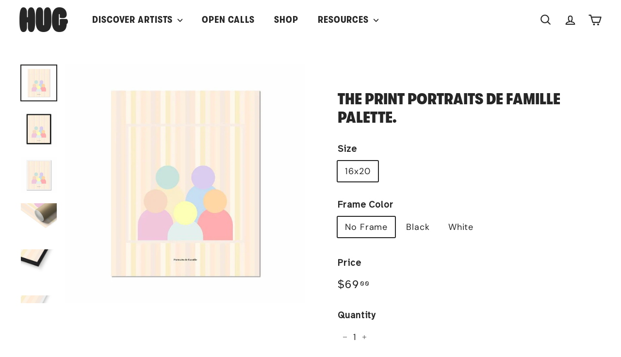

--- FILE ---
content_type: text/html; charset=utf-8
request_url: https://shop.thehug.xyz/collections/portraitsdefamille/products/the-print-portraits-de-famille-palette-1
body_size: 24725
content:
<!doctype html>
<html class="no-js" lang="en" dir="ltr">
<head>
  <meta charset="utf-8">
  <meta http-equiv="X-UA-Compatible" content="IE=edge,chrome=1">
  <meta name="viewport" content="width=device-width,initial-scale=1">
  <meta name="theme-color" content="#262626">
  <link rel="canonical" href="https://shop.thehug.xyz/products/the-print-portraits-de-famille-palette-1">
  <link rel="preload" as="script" href="//shop.thehug.xyz/cdn/shop/t/10/assets/theme.js?v=173908881480305297591700407346">
  <link rel="preconnect" href="https://cdn.shopify.com" crossorigin>
  <link rel="preconnect" href="https://fonts.shopifycdn.com" crossorigin>
  <link rel="dns-prefetch" href="https://productreviews.shopifycdn.com">
  <link rel="dns-prefetch" href="https://ajax.googleapis.com">
  <link rel="dns-prefetch" href="https://maps.googleapis.com">
  <link rel="dns-prefetch" href="https://maps.gstatic.com"><link rel="shortcut icon" href="//shop.thehug.xyz/cdn/shop/files/HUG-PFP-H_32x32.png?v=1687300604" type="image/png" /><title>The Print Portraits de Famille Palette.
&ndash; HUG
</title>
<meta name="description" content="The Print Portraits de Famille Palette features the Portraits de Famille artwork with the palette background and a small logo."><meta property="og:site_name" content="HUG">
  <meta property="og:url" content="https://shop.thehug.xyz/products/the-print-portraits-de-famille-palette-1">
  <meta property="og:title" content="The Print Portraits de Famille Palette.">
  <meta property="og:type" content="product">
  <meta property="og:description" content="The Print Portraits de Famille Palette features the Portraits de Famille artwork with the palette background and a small logo."><meta property="og:image" content="http://shop.thehug.xyz/cdn/shop/files/shop-6189c22c-84b3-41ef-9a6d-aa52efbf9651.jpg?v=1720773934">
    <meta property="og:image:secure_url" content="https://shop.thehug.xyz/cdn/shop/files/shop-6189c22c-84b3-41ef-9a6d-aa52efbf9651.jpg?v=1720773934">
    <meta property="og:image:width" content="800">
    <meta property="og:image:height" content="800"><meta name="twitter:site" content="@thehugxyz">
  <meta name="twitter:card" content="summary_large_image">
  <meta name="twitter:title" content="The Print Portraits de Famille Palette.">
  <meta name="twitter:description" content="The Print Portraits de Famille Palette features the Portraits de Famille artwork with the palette background and a small logo.">
<style data-shopify>@font-face {
  font-family: Poppins;
  font-weight: 700;
  font-style: normal;
  font-display: swap;
  src: url("//shop.thehug.xyz/cdn/fonts/poppins/poppins_n7.56758dcf284489feb014a026f3727f2f20a54626.woff2") format("woff2"),
       url("//shop.thehug.xyz/cdn/fonts/poppins/poppins_n7.f34f55d9b3d3205d2cd6f64955ff4b36f0cfd8da.woff") format("woff");
}

  @font-face {
  font-family: "DM Sans";
  font-weight: 400;
  font-style: normal;
  font-display: swap;
  src: url("//shop.thehug.xyz/cdn/fonts/dm_sans/dmsans_n4.ec80bd4dd7e1a334c969c265873491ae56018d72.woff2") format("woff2"),
       url("//shop.thehug.xyz/cdn/fonts/dm_sans/dmsans_n4.87bdd914d8a61247b911147ae68e754d695c58a6.woff") format("woff");
}


  @font-face {
  font-family: "DM Sans";
  font-weight: 600;
  font-style: normal;
  font-display: swap;
  src: url("//shop.thehug.xyz/cdn/fonts/dm_sans/dmsans_n6.70a2453ea926d613c6a2f89af05180d14b3a7c96.woff2") format("woff2"),
       url("//shop.thehug.xyz/cdn/fonts/dm_sans/dmsans_n6.355605667bef215872257574b57fc097044f7e20.woff") format("woff");
}

  @font-face {
  font-family: "DM Sans";
  font-weight: 400;
  font-style: italic;
  font-display: swap;
  src: url("//shop.thehug.xyz/cdn/fonts/dm_sans/dmsans_i4.b8fe05e69ee95d5a53155c346957d8cbf5081c1a.woff2") format("woff2"),
       url("//shop.thehug.xyz/cdn/fonts/dm_sans/dmsans_i4.403fe28ee2ea63e142575c0aa47684d65f8c23a0.woff") format("woff");
}

  @font-face {
  font-family: "DM Sans";
  font-weight: 600;
  font-style: italic;
  font-display: swap;
  src: url("//shop.thehug.xyz/cdn/fonts/dm_sans/dmsans_i6.b7d5b35c5f29523529e1bf4a3d0de71a44a277b6.woff2") format("woff2"),
       url("//shop.thehug.xyz/cdn/fonts/dm_sans/dmsans_i6.9b760cc5bdd17b4de2c70249ba49bd707f27a31b.woff") format("woff");
}

</style><link href="//shop.thehug.xyz/cdn/shop/t/10/assets/theme.css?v=102901691303629975841700407502" rel="stylesheet" type="text/css" media="all" />
<style data-shopify>:root {
    --typeHeaderPrimary: Poppins;
    --typeHeaderFallback: sans-serif;
    --typeHeaderSize: 38px;
    --typeHeaderWeight: 700;
    --typeHeaderLineHeight: 1.2;
    --typeHeaderSpacing: 0.0em;

    --typeBasePrimary:"DM Sans";
    --typeBaseFallback:sans-serif;
    --typeBaseSize: 18px;
    --typeBaseWeight: 400;
    --typeBaseSpacing: 0.05em;
    --typeBaseLineHeight: 1.6;

    --colorSmallImageBg: #f4f5f7;
    --colorSmallImageBgDark: #ebedf1;
    --colorLargeImageBg: #262626;
    --colorLargeImageBgLight: #474747;

    --iconWeight: 5px;
    --iconLinecaps: round;

    
      --buttonRadius: 50px;
      --btnPadding: 11px 25px;
    

    
      --roundness: 20px;
    

    
      --gridThickness: 0;
    

    --productTileMargin: 0%;
    --collectionTileMargin: 0%;

    --swatchSize: 40px;
  }

  @media screen and (max-width: 768px) {
    :root {
      --typeBaseSize: 16px;

      
        --roundness: 15px;
        --btnPadding: 9px 25px;
      
    }
  }</style><script>
    document.documentElement.className = document.documentElement.className.replace('no-js', 'js');

    window.theme = window.theme || {};
    theme.routes = {
      home: "/",
      collections: "/collections",
      cart: "/cart.js",
      cartPage: "/cart",
      cartAdd: "/cart/add.js",
      cartChange: "/cart/change.js",
      search: "/search",
      predictiveSearch: "/search/suggest"
    };

    theme.strings = {
      soldOut: "Sold Out",
      unavailable: "Unavailable",
      inStockLabel: "In stock, ready to ship",
      oneStockLabel: "Low stock - [count] item left",
      otherStockLabel: "Low stock - [count] items left",
      willNotShipUntil: "Ready to ship [date]",
      willBeInStockAfter: "Back in stock [date]",
      waitingForStock: "Inventory on the way",
      savePrice: "Save [saved_amount]",
      cartEmpty: "Your cart is currently empty.",
      cartTermsConfirmation: "You must agree with the terms and conditions of sales to check out",
      searchCollections: "Collections",
      searchPages: "Pages",
      searchArticles: "Articles",
      maxQuantity: "You can only have [quantity] of [title] in your cart."
    };
    theme.settings = {
      cartType: "dropdown",
      isCustomerTemplate: false,
      moneyFormat: "${{amount}}",
      saveType: "dollar",
      productImageSize: "natural",
      productImageCover: false,
      predictiveSearch: true,
      predictiveSearchType: null,
      superScriptSetting: true,
      superScriptPrice: true,
      quickView: true,
      quickAdd: true,
      themeName: 'Fetch',
      themeVersion: "1.2.1",
      imageBreathingRoom: 0
    };
  </script>

  <script>window.performance && window.performance.mark && window.performance.mark('shopify.content_for_header.start');</script><meta name="facebook-domain-verification" content="ebub3v848dncfr2bwd6ng3tn6d5623">
<meta id="shopify-digital-wallet" name="shopify-digital-wallet" content="/72896807209/digital_wallets/dialog">
<link rel="alternate" type="application/json+oembed" href="https://shop.thehug.xyz/products/the-print-portraits-de-famille-palette-1.oembed">
<script async="async" src="/checkouts/internal/preloads.js?locale=en-US"></script>
<script id="shopify-features" type="application/json">{"accessToken":"5852bdc643f9c5151085b6f3c24c5ca2","betas":["rich-media-storefront-analytics"],"domain":"shop.thehug.xyz","predictiveSearch":true,"shopId":72896807209,"locale":"en"}</script>
<script>var Shopify = Shopify || {};
Shopify.shop = "thehugxyz.myshopify.com";
Shopify.locale = "en";
Shopify.currency = {"active":"USD","rate":"1.0"};
Shopify.country = "US";
Shopify.theme = {"name":"Print + Holiday Shop (Fetch)","id":162532229417,"schema_name":"Fetch","schema_version":"1.2.1","theme_store_id":1949,"role":"main"};
Shopify.theme.handle = "null";
Shopify.theme.style = {"id":null,"handle":null};
Shopify.cdnHost = "shop.thehug.xyz/cdn";
Shopify.routes = Shopify.routes || {};
Shopify.routes.root = "/";</script>
<script type="module">!function(o){(o.Shopify=o.Shopify||{}).modules=!0}(window);</script>
<script>!function(o){function n(){var o=[];function n(){o.push(Array.prototype.slice.apply(arguments))}return n.q=o,n}var t=o.Shopify=o.Shopify||{};t.loadFeatures=n(),t.autoloadFeatures=n()}(window);</script>
<script id="shop-js-analytics" type="application/json">{"pageType":"product"}</script>
<script defer="defer" async type="module" src="//shop.thehug.xyz/cdn/shopifycloud/shop-js/modules/v2/client.init-shop-cart-sync_WVOgQShq.en.esm.js"></script>
<script defer="defer" async type="module" src="//shop.thehug.xyz/cdn/shopifycloud/shop-js/modules/v2/chunk.common_C_13GLB1.esm.js"></script>
<script defer="defer" async type="module" src="//shop.thehug.xyz/cdn/shopifycloud/shop-js/modules/v2/chunk.modal_CLfMGd0m.esm.js"></script>
<script type="module">
  await import("//shop.thehug.xyz/cdn/shopifycloud/shop-js/modules/v2/client.init-shop-cart-sync_WVOgQShq.en.esm.js");
await import("//shop.thehug.xyz/cdn/shopifycloud/shop-js/modules/v2/chunk.common_C_13GLB1.esm.js");
await import("//shop.thehug.xyz/cdn/shopifycloud/shop-js/modules/v2/chunk.modal_CLfMGd0m.esm.js");

  window.Shopify.SignInWithShop?.initShopCartSync?.({"fedCMEnabled":true,"windoidEnabled":true});

</script>
<script>(function() {
  var isLoaded = false;
  function asyncLoad() {
    if (isLoaded) return;
    isLoaded = true;
    var urls = ["\/\/cdn.shopify.com\/proxy\/c16ebdb067cd69b1364577ad433a763ead2be70539c0140019121385b5754aa0\/static.cdn.printful.com\/static\/js\/external\/shopify-product-customizer.js?v=0.28\u0026shop=thehugxyz.myshopify.com\u0026sp-cache-control=cHVibGljLCBtYXgtYWdlPTkwMA","https:\/\/cdn.hextom.com\/js\/eventpromotionbar.js?shop=thehugxyz.myshopify.com","https:\/\/cdn.hextom.com\/js\/freeshippingbar.js?shop=thehugxyz.myshopify.com"];
    for (var i = 0; i < urls.length; i++) {
      var s = document.createElement('script');
      s.type = 'text/javascript';
      s.async = true;
      s.src = urls[i];
      var x = document.getElementsByTagName('script')[0];
      x.parentNode.insertBefore(s, x);
    }
  };
  if(window.attachEvent) {
    window.attachEvent('onload', asyncLoad);
  } else {
    window.addEventListener('load', asyncLoad, false);
  }
})();</script>
<script id="__st">var __st={"a":72896807209,"offset":-28800,"reqid":"78895122-d050-49ce-a133-06923a72a5b9-1769617084","pageurl":"shop.thehug.xyz\/collections\/portraitsdefamille\/products\/the-print-portraits-de-famille-palette-1","u":"8b7154b08e79","p":"product","rtyp":"product","rid":9400471716137};</script>
<script>window.ShopifyPaypalV4VisibilityTracking = true;</script>
<script id="captcha-bootstrap">!function(){'use strict';const t='contact',e='account',n='new_comment',o=[[t,t],['blogs',n],['comments',n],[t,'customer']],c=[[e,'customer_login'],[e,'guest_login'],[e,'recover_customer_password'],[e,'create_customer']],r=t=>t.map((([t,e])=>`form[action*='/${t}']:not([data-nocaptcha='true']) input[name='form_type'][value='${e}']`)).join(','),a=t=>()=>t?[...document.querySelectorAll(t)].map((t=>t.form)):[];function s(){const t=[...o],e=r(t);return a(e)}const i='password',u='form_key',d=['recaptcha-v3-token','g-recaptcha-response','h-captcha-response',i],f=()=>{try{return window.sessionStorage}catch{return}},m='__shopify_v',_=t=>t.elements[u];function p(t,e,n=!1){try{const o=window.sessionStorage,c=JSON.parse(o.getItem(e)),{data:r}=function(t){const{data:e,action:n}=t;return t[m]||n?{data:e,action:n}:{data:t,action:n}}(c);for(const[e,n]of Object.entries(r))t.elements[e]&&(t.elements[e].value=n);n&&o.removeItem(e)}catch(o){console.error('form repopulation failed',{error:o})}}const l='form_type',E='cptcha';function T(t){t.dataset[E]=!0}const w=window,h=w.document,L='Shopify',v='ce_forms',y='captcha';let A=!1;((t,e)=>{const n=(g='f06e6c50-85a8-45c8-87d0-21a2b65856fe',I='https://cdn.shopify.com/shopifycloud/storefront-forms-hcaptcha/ce_storefront_forms_captcha_hcaptcha.v1.5.2.iife.js',D={infoText:'Protected by hCaptcha',privacyText:'Privacy',termsText:'Terms'},(t,e,n)=>{const o=w[L][v],c=o.bindForm;if(c)return c(t,g,e,D).then(n);var r;o.q.push([[t,g,e,D],n]),r=I,A||(h.body.append(Object.assign(h.createElement('script'),{id:'captcha-provider',async:!0,src:r})),A=!0)});var g,I,D;w[L]=w[L]||{},w[L][v]=w[L][v]||{},w[L][v].q=[],w[L][y]=w[L][y]||{},w[L][y].protect=function(t,e){n(t,void 0,e),T(t)},Object.freeze(w[L][y]),function(t,e,n,w,h,L){const[v,y,A,g]=function(t,e,n){const i=e?o:[],u=t?c:[],d=[...i,...u],f=r(d),m=r(i),_=r(d.filter((([t,e])=>n.includes(e))));return[a(f),a(m),a(_),s()]}(w,h,L),I=t=>{const e=t.target;return e instanceof HTMLFormElement?e:e&&e.form},D=t=>v().includes(t);t.addEventListener('submit',(t=>{const e=I(t);if(!e)return;const n=D(e)&&!e.dataset.hcaptchaBound&&!e.dataset.recaptchaBound,o=_(e),c=g().includes(e)&&(!o||!o.value);(n||c)&&t.preventDefault(),c&&!n&&(function(t){try{if(!f())return;!function(t){const e=f();if(!e)return;const n=_(t);if(!n)return;const o=n.value;o&&e.removeItem(o)}(t);const e=Array.from(Array(32),(()=>Math.random().toString(36)[2])).join('');!function(t,e){_(t)||t.append(Object.assign(document.createElement('input'),{type:'hidden',name:u})),t.elements[u].value=e}(t,e),function(t,e){const n=f();if(!n)return;const o=[...t.querySelectorAll(`input[type='${i}']`)].map((({name:t})=>t)),c=[...d,...o],r={};for(const[a,s]of new FormData(t).entries())c.includes(a)||(r[a]=s);n.setItem(e,JSON.stringify({[m]:1,action:t.action,data:r}))}(t,e)}catch(e){console.error('failed to persist form',e)}}(e),e.submit())}));const S=(t,e)=>{t&&!t.dataset[E]&&(n(t,e.some((e=>e===t))),T(t))};for(const o of['focusin','change'])t.addEventListener(o,(t=>{const e=I(t);D(e)&&S(e,y())}));const B=e.get('form_key'),M=e.get(l),P=B&&M;t.addEventListener('DOMContentLoaded',(()=>{const t=y();if(P)for(const e of t)e.elements[l].value===M&&p(e,B);[...new Set([...A(),...v().filter((t=>'true'===t.dataset.shopifyCaptcha))])].forEach((e=>S(e,t)))}))}(h,new URLSearchParams(w.location.search),n,t,e,['guest_login'])})(!0,!0)}();</script>
<script integrity="sha256-4kQ18oKyAcykRKYeNunJcIwy7WH5gtpwJnB7kiuLZ1E=" data-source-attribution="shopify.loadfeatures" defer="defer" src="//shop.thehug.xyz/cdn/shopifycloud/storefront/assets/storefront/load_feature-a0a9edcb.js" crossorigin="anonymous"></script>
<script data-source-attribution="shopify.dynamic_checkout.dynamic.init">var Shopify=Shopify||{};Shopify.PaymentButton=Shopify.PaymentButton||{isStorefrontPortableWallets:!0,init:function(){window.Shopify.PaymentButton.init=function(){};var t=document.createElement("script");t.src="https://shop.thehug.xyz/cdn/shopifycloud/portable-wallets/latest/portable-wallets.en.js",t.type="module",document.head.appendChild(t)}};
</script>
<script data-source-attribution="shopify.dynamic_checkout.buyer_consent">
  function portableWalletsHideBuyerConsent(e){var t=document.getElementById("shopify-buyer-consent"),n=document.getElementById("shopify-subscription-policy-button");t&&n&&(t.classList.add("hidden"),t.setAttribute("aria-hidden","true"),n.removeEventListener("click",e))}function portableWalletsShowBuyerConsent(e){var t=document.getElementById("shopify-buyer-consent"),n=document.getElementById("shopify-subscription-policy-button");t&&n&&(t.classList.remove("hidden"),t.removeAttribute("aria-hidden"),n.addEventListener("click",e))}window.Shopify?.PaymentButton&&(window.Shopify.PaymentButton.hideBuyerConsent=portableWalletsHideBuyerConsent,window.Shopify.PaymentButton.showBuyerConsent=portableWalletsShowBuyerConsent);
</script>
<script>
  function portableWalletsCleanup(e){e&&e.src&&console.error("Failed to load portable wallets script "+e.src);var t=document.querySelectorAll("shopify-accelerated-checkout .shopify-payment-button__skeleton, shopify-accelerated-checkout-cart .wallet-cart-button__skeleton"),e=document.getElementById("shopify-buyer-consent");for(let e=0;e<t.length;e++)t[e].remove();e&&e.remove()}function portableWalletsNotLoadedAsModule(e){e instanceof ErrorEvent&&"string"==typeof e.message&&e.message.includes("import.meta")&&"string"==typeof e.filename&&e.filename.includes("portable-wallets")&&(window.removeEventListener("error",portableWalletsNotLoadedAsModule),window.Shopify.PaymentButton.failedToLoad=e,"loading"===document.readyState?document.addEventListener("DOMContentLoaded",window.Shopify.PaymentButton.init):window.Shopify.PaymentButton.init())}window.addEventListener("error",portableWalletsNotLoadedAsModule);
</script>

<script type="module" src="https://shop.thehug.xyz/cdn/shopifycloud/portable-wallets/latest/portable-wallets.en.js" onError="portableWalletsCleanup(this)" crossorigin="anonymous"></script>
<script nomodule>
  document.addEventListener("DOMContentLoaded", portableWalletsCleanup);
</script>

<link id="shopify-accelerated-checkout-styles" rel="stylesheet" media="screen" href="https://shop.thehug.xyz/cdn/shopifycloud/portable-wallets/latest/accelerated-checkout-backwards-compat.css" crossorigin="anonymous">
<style id="shopify-accelerated-checkout-cart">
        #shopify-buyer-consent {
  margin-top: 1em;
  display: inline-block;
  width: 100%;
}

#shopify-buyer-consent.hidden {
  display: none;
}

#shopify-subscription-policy-button {
  background: none;
  border: none;
  padding: 0;
  text-decoration: underline;
  font-size: inherit;
  cursor: pointer;
}

#shopify-subscription-policy-button::before {
  box-shadow: none;
}

      </style>

<script>window.performance && window.performance.mark && window.performance.mark('shopify.content_for_header.end');</script>

  <script src="//shop.thehug.xyz/cdn/shop/t/10/assets/vendor-scripts-v2.js?v=78393659863031654021700407346" defer="defer"></script>
  <script src="//shop.thehug.xyz/cdn/shop/t/10/assets/theme.js?v=173908881480305297591700407346" defer="defer"></script>
<!-- BEGIN app block: shopify://apps/az-google-font-custom-fonts/blocks/arc_fontify_block-app-embed/e720f1f7-5778-4825-85a3-3572dbcf27c4 --><!-- BEGIN app snippet: arc_fontify_snippet -->
<!-- anyfont styles -->

		<!-- anyfont GTWalsheimPro-CondensedBold -->

        <style type="text/css" class="anf-161266041129">
          
        @font-face {
          font-family: GTWalsheimPro-CondensedBold;
          src: url(//cdn.shopify.com/s/files/1/0728/9680/7209/files/GTWalsheimPro-CondensedBold.ttf)
            format('truetype');
          font-weight: 400;
          font-style: normal;
          font-display: swap;
        }
      
		@media only screen and (max-width: 970px) {h1,h2,h3,h4,h5,h6,li{font-family: 'GTWalsheimPro-CondensedBold' !important;text-rendering: optimizeLegibility;-webkit-font-smoothing: antialiased; -moz-osx-font-smoothing: grayscale;}}
		@media only screen and (min-width: 970px) {h1,h2,h3,h4,h5,h6,li{font-family: 'GTWalsheimPro-CondensedBold' !important;text-rendering: optimizeLegibility;-webkit-font-smoothing: antialiased; -moz-osx-font-smoothing: grayscale;}}
        </style>
      
		<!-- anyfont Atkinson Hyperlegible -->
		<link rel="stylesheet" class="anf-161266041129" href="https://fonts.googleapis.com/css?family=Atkinson+Hyperlegible:regular,italic,700,700italic&subset=latin,latin-ext&display=swap" />

        <style type="text/css" class="anf-161266041129">
          
		@media only screen and (max-width: 970px) {p{font-family: 'Atkinson Hyperlegible' !important;text-rendering: optimizeLegibility;-webkit-font-smoothing: antialiased; -moz-osx-font-smoothing: grayscale;}}
		@media only screen and (min-width: 970px) {p{font-family: 'Atkinson Hyperlegible' !important;text-rendering: optimizeLegibility;-webkit-font-smoothing: antialiased; -moz-osx-font-smoothing: grayscale;}}
        </style>
      
		<!-- anyfont GTWalsheimPro-CondensedBold -->

        <style type="text/css" class="anf-162532229417">
          
        @font-face {
          font-family: GTWalsheimPro-CondensedBold;
          src: url(//cdn.shopify.com/s/files/1/0728/9680/7209/files/GTWalsheimPro-CondensedBold.ttf)
            format('truetype');
          font-weight: 400;
          font-style: normal;
          font-display: swap;
        }
      
		@media only screen and (max-width: 970px) {li,a,h6,h5,h4,h3,h2,h1{font-family: 'GTWalsheimPro-CondensedBold' !important;text-rendering: optimizeLegibility;-webkit-font-smoothing: antialiased; -moz-osx-font-smoothing: grayscale;}}
		@media only screen and (min-width: 970px) {li,a,h6,h5,h4,h3,h2,h1{font-family: 'GTWalsheimPro-CondensedBold' !important;text-rendering: optimizeLegibility;-webkit-font-smoothing: antialiased; -moz-osx-font-smoothing: grayscale;}}
        </style>
      <!-- end anyfont styles -->


<script>
  Array.from(document.querySelectorAll('LINK'))
    .filter(
      (el) =>
        el.rel === 'stylesheet' &&
        el.className.includes('anf-') &&
        el.className !== `anf-${window.Shopify.theme.id}`,
    )
    .forEach((el) => el.remove())
  Array.from(document.querySelectorAll('STYLE'))
    .filter(
      (el) =>
        el.type === 'text/css' &&
        el.className.includes('anf-') &&
        el.className !== `anf-${window.Shopify.theme.id}`,
    )
    .forEach((el) => el.remove())
</script>
<!-- END app snippet -->


<!-- END app block --><!-- BEGIN app block: shopify://apps/rt-google-fonts-custom-fonts/blocks/app-embed/2caf2c68-0038-455e-b0b9-066a7c2ad923 --><link rel="preload" as="style" href="https://fonts.googleapis.com/css2?family=Atkinson+Hyperlegible:ital,wght@0,400&display=swap">
            <link rel="stylesheet" href="https://fonts.googleapis.com/css2?family=Atkinson+Hyperlegible:ital,wght@0,400&display=swap"><link rel="preload" as="font" href="https://cdn.shopify.com/s/files/1/0728/9680/7209/t/6/assets/bd0a638867030b21.woff2?v=1688835293" type="font/woff2" crossorigin><link rel="preload" as="font" href="https://cdn.shopify.com/s/files/1/0728/9680/7209/t/6/assets/e3a3621edebf5e47.woff2?v=1688835294" type="font/woff2" crossorigin><link rel="preconnect" href="https://fonts.gstatic.com" crossorigin><style id="rafp-stylesheet">body,p,a {font-family:"Atkinson Hyperlegible";font-weight:400;
        font-style:normal;}@font-face{
            font-family:"Font-1687381213113";
            src:url("https:\/\/cdn.shopify.com\/s\/files\/1\/0728\/9680\/7209\/t\/6\/assets\/bd0a638867030b21.woff2?v=1688835293");
            font-display:swap;
          }h1,h2,h3,h4,h5,h6,blockquote,li,a,strong,b,em,#site-nav-item--3 SUMMARY.site-nav__link.site-nav__link--underline.site-nav__link--has-dropdown,#site-nav-item--4 SUMMARY.site-nav__link.site-nav__link--underline.site-nav__link--has-dropdown,#SiteHeader DIV.site-header__element.site-header__element--top DIV.page-width DIV.header-layout DIV.header-item.header-item--navigation UL.site-nav.site-navigation.site-navigation--beside.small--hide LI.site-nav__item.site-nav__expanded-item A.site-nav__link.site-nav__link--underline.js-no-transition,#site-nav-item--1 SUMMARY.site-nav__link.site-nav__link--underline.site-nav__link--has-dropdown,#CollectionSection-template--21505316225321__178b08b7-f547-40b7-96d8-adaf8325c362 DIV.page-width.page-width--flush-small DIV.new-grid.product-grid.scrollable-grid--small DIV.grid-item.grid-product.grid-product-image-breathing-room--false DIV.grid-item__content A.grid-item__link {font-family:"Font-1687381213113"!important;}@font-face{
            font-family:"Font-1687381441396";
            src:url("https:\/\/cdn.shopify.com\/s\/files\/1\/0728\/9680\/7209\/t\/6\/assets\/e3a3621edebf5e47.woff2?v=1688835294");
            font-display:swap;
          }h1,strong,b {font-family:"Font-1687381441396"!important;}@media screen and (max-width: 749px) {body,p,a {}h1,h2,h3,h4,h5,h6,blockquote,li,a,strong,b,em,#site-nav-item--3 SUMMARY.site-nav__link.site-nav__link--underline.site-nav__link--has-dropdown,#site-nav-item--4 SUMMARY.site-nav__link.site-nav__link--underline.site-nav__link--has-dropdown,#SiteHeader DIV.site-header__element.site-header__element--top DIV.page-width DIV.header-layout DIV.header-item.header-item--navigation UL.site-nav.site-navigation.site-navigation--beside.small--hide LI.site-nav__item.site-nav__expanded-item A.site-nav__link.site-nav__link--underline.js-no-transition,#site-nav-item--1 SUMMARY.site-nav__link.site-nav__link--underline.site-nav__link--has-dropdown,#CollectionSection-template--21505316225321__178b08b7-f547-40b7-96d8-adaf8325c362 DIV.page-width.page-width--flush-small DIV.new-grid.product-grid.scrollable-grid--small DIV.grid-item.grid-product.grid-product-image-breathing-room--false DIV.grid-item__content A.grid-item__link {}h1,strong,b {}}
    </style>
<!-- END app block --><script src="https://cdn.shopify.com/extensions/019bc2d0-6182-7c57-a6b2-0b786d3800eb/event-promotion-bar-79/assets/eventpromotionbar.js" type="text/javascript" defer="defer"></script>
<script src="https://cdn.shopify.com/extensions/c4bda03e-4b4c-4d0c-9559-55d119a0b4c2/az-google-font-custom-fonts-35/assets/arc_fontify_scripts.js" type="text/javascript" defer="defer"></script>
<link href="https://cdn.shopify.com/extensions/c4bda03e-4b4c-4d0c-9559-55d119a0b4c2/az-google-font-custom-fonts-35/assets/arc_fontify_styles.css" rel="stylesheet" type="text/css" media="all">
<script src="https://cdn.shopify.com/extensions/019c01fa-9ce0-79ec-b6b6-15821b44e72d/free-shipping-bar-120/assets/freeshippingbar.js" type="text/javascript" defer="defer"></script>
<script src="https://cdn.shopify.com/extensions/9829290c-2b6c-4517-a42f-0d6eacabb442/1.1.0/assets/font.js" type="text/javascript" defer="defer"></script>
<link href="https://cdn.shopify.com/extensions/9829290c-2b6c-4517-a42f-0d6eacabb442/1.1.0/assets/font.css" rel="stylesheet" type="text/css" media="all">
<link href="https://monorail-edge.shopifysvc.com" rel="dns-prefetch">
<script>(function(){if ("sendBeacon" in navigator && "performance" in window) {try {var session_token_from_headers = performance.getEntriesByType('navigation')[0].serverTiming.find(x => x.name == '_s').description;} catch {var session_token_from_headers = undefined;}var session_cookie_matches = document.cookie.match(/_shopify_s=([^;]*)/);var session_token_from_cookie = session_cookie_matches && session_cookie_matches.length === 2 ? session_cookie_matches[1] : "";var session_token = session_token_from_headers || session_token_from_cookie || "";function handle_abandonment_event(e) {var entries = performance.getEntries().filter(function(entry) {return /monorail-edge.shopifysvc.com/.test(entry.name);});if (!window.abandonment_tracked && entries.length === 0) {window.abandonment_tracked = true;var currentMs = Date.now();var navigation_start = performance.timing.navigationStart;var payload = {shop_id: 72896807209,url: window.location.href,navigation_start,duration: currentMs - navigation_start,session_token,page_type: "product"};window.navigator.sendBeacon("https://monorail-edge.shopifysvc.com/v1/produce", JSON.stringify({schema_id: "online_store_buyer_site_abandonment/1.1",payload: payload,metadata: {event_created_at_ms: currentMs,event_sent_at_ms: currentMs}}));}}window.addEventListener('pagehide', handle_abandonment_event);}}());</script>
<script id="web-pixels-manager-setup">(function e(e,d,r,n,o){if(void 0===o&&(o={}),!Boolean(null===(a=null===(i=window.Shopify)||void 0===i?void 0:i.analytics)||void 0===a?void 0:a.replayQueue)){var i,a;window.Shopify=window.Shopify||{};var t=window.Shopify;t.analytics=t.analytics||{};var s=t.analytics;s.replayQueue=[],s.publish=function(e,d,r){return s.replayQueue.push([e,d,r]),!0};try{self.performance.mark("wpm:start")}catch(e){}var l=function(){var e={modern:/Edge?\/(1{2}[4-9]|1[2-9]\d|[2-9]\d{2}|\d{4,})\.\d+(\.\d+|)|Firefox\/(1{2}[4-9]|1[2-9]\d|[2-9]\d{2}|\d{4,})\.\d+(\.\d+|)|Chrom(ium|e)\/(9{2}|\d{3,})\.\d+(\.\d+|)|(Maci|X1{2}).+ Version\/(15\.\d+|(1[6-9]|[2-9]\d|\d{3,})\.\d+)([,.]\d+|)( \(\w+\)|)( Mobile\/\w+|) Safari\/|Chrome.+OPR\/(9{2}|\d{3,})\.\d+\.\d+|(CPU[ +]OS|iPhone[ +]OS|CPU[ +]iPhone|CPU IPhone OS|CPU iPad OS)[ +]+(15[._]\d+|(1[6-9]|[2-9]\d|\d{3,})[._]\d+)([._]\d+|)|Android:?[ /-](13[3-9]|1[4-9]\d|[2-9]\d{2}|\d{4,})(\.\d+|)(\.\d+|)|Android.+Firefox\/(13[5-9]|1[4-9]\d|[2-9]\d{2}|\d{4,})\.\d+(\.\d+|)|Android.+Chrom(ium|e)\/(13[3-9]|1[4-9]\d|[2-9]\d{2}|\d{4,})\.\d+(\.\d+|)|SamsungBrowser\/([2-9]\d|\d{3,})\.\d+/,legacy:/Edge?\/(1[6-9]|[2-9]\d|\d{3,})\.\d+(\.\d+|)|Firefox\/(5[4-9]|[6-9]\d|\d{3,})\.\d+(\.\d+|)|Chrom(ium|e)\/(5[1-9]|[6-9]\d|\d{3,})\.\d+(\.\d+|)([\d.]+$|.*Safari\/(?![\d.]+ Edge\/[\d.]+$))|(Maci|X1{2}).+ Version\/(10\.\d+|(1[1-9]|[2-9]\d|\d{3,})\.\d+)([,.]\d+|)( \(\w+\)|)( Mobile\/\w+|) Safari\/|Chrome.+OPR\/(3[89]|[4-9]\d|\d{3,})\.\d+\.\d+|(CPU[ +]OS|iPhone[ +]OS|CPU[ +]iPhone|CPU IPhone OS|CPU iPad OS)[ +]+(10[._]\d+|(1[1-9]|[2-9]\d|\d{3,})[._]\d+)([._]\d+|)|Android:?[ /-](13[3-9]|1[4-9]\d|[2-9]\d{2}|\d{4,})(\.\d+|)(\.\d+|)|Mobile Safari.+OPR\/([89]\d|\d{3,})\.\d+\.\d+|Android.+Firefox\/(13[5-9]|1[4-9]\d|[2-9]\d{2}|\d{4,})\.\d+(\.\d+|)|Android.+Chrom(ium|e)\/(13[3-9]|1[4-9]\d|[2-9]\d{2}|\d{4,})\.\d+(\.\d+|)|Android.+(UC? ?Browser|UCWEB|U3)[ /]?(15\.([5-9]|\d{2,})|(1[6-9]|[2-9]\d|\d{3,})\.\d+)\.\d+|SamsungBrowser\/(5\.\d+|([6-9]|\d{2,})\.\d+)|Android.+MQ{2}Browser\/(14(\.(9|\d{2,})|)|(1[5-9]|[2-9]\d|\d{3,})(\.\d+|))(\.\d+|)|K[Aa][Ii]OS\/(3\.\d+|([4-9]|\d{2,})\.\d+)(\.\d+|)/},d=e.modern,r=e.legacy,n=navigator.userAgent;return n.match(d)?"modern":n.match(r)?"legacy":"unknown"}(),u="modern"===l?"modern":"legacy",c=(null!=n?n:{modern:"",legacy:""})[u],f=function(e){return[e.baseUrl,"/wpm","/b",e.hashVersion,"modern"===e.buildTarget?"m":"l",".js"].join("")}({baseUrl:d,hashVersion:r,buildTarget:u}),m=function(e){var d=e.version,r=e.bundleTarget,n=e.surface,o=e.pageUrl,i=e.monorailEndpoint;return{emit:function(e){var a=e.status,t=e.errorMsg,s=(new Date).getTime(),l=JSON.stringify({metadata:{event_sent_at_ms:s},events:[{schema_id:"web_pixels_manager_load/3.1",payload:{version:d,bundle_target:r,page_url:o,status:a,surface:n,error_msg:t},metadata:{event_created_at_ms:s}}]});if(!i)return console&&console.warn&&console.warn("[Web Pixels Manager] No Monorail endpoint provided, skipping logging."),!1;try{return self.navigator.sendBeacon.bind(self.navigator)(i,l)}catch(e){}var u=new XMLHttpRequest;try{return u.open("POST",i,!0),u.setRequestHeader("Content-Type","text/plain"),u.send(l),!0}catch(e){return console&&console.warn&&console.warn("[Web Pixels Manager] Got an unhandled error while logging to Monorail."),!1}}}}({version:r,bundleTarget:l,surface:e.surface,pageUrl:self.location.href,monorailEndpoint:e.monorailEndpoint});try{o.browserTarget=l,function(e){var d=e.src,r=e.async,n=void 0===r||r,o=e.onload,i=e.onerror,a=e.sri,t=e.scriptDataAttributes,s=void 0===t?{}:t,l=document.createElement("script"),u=document.querySelector("head"),c=document.querySelector("body");if(l.async=n,l.src=d,a&&(l.integrity=a,l.crossOrigin="anonymous"),s)for(var f in s)if(Object.prototype.hasOwnProperty.call(s,f))try{l.dataset[f]=s[f]}catch(e){}if(o&&l.addEventListener("load",o),i&&l.addEventListener("error",i),u)u.appendChild(l);else{if(!c)throw new Error("Did not find a head or body element to append the script");c.appendChild(l)}}({src:f,async:!0,onload:function(){if(!function(){var e,d;return Boolean(null===(d=null===(e=window.Shopify)||void 0===e?void 0:e.analytics)||void 0===d?void 0:d.initialized)}()){var d=window.webPixelsManager.init(e)||void 0;if(d){var r=window.Shopify.analytics;r.replayQueue.forEach((function(e){var r=e[0],n=e[1],o=e[2];d.publishCustomEvent(r,n,o)})),r.replayQueue=[],r.publish=d.publishCustomEvent,r.visitor=d.visitor,r.initialized=!0}}},onerror:function(){return m.emit({status:"failed",errorMsg:"".concat(f," has failed to load")})},sri:function(e){var d=/^sha384-[A-Za-z0-9+/=]+$/;return"string"==typeof e&&d.test(e)}(c)?c:"",scriptDataAttributes:o}),m.emit({status:"loading"})}catch(e){m.emit({status:"failed",errorMsg:(null==e?void 0:e.message)||"Unknown error"})}}})({shopId: 72896807209,storefrontBaseUrl: "https://shop.thehug.xyz",extensionsBaseUrl: "https://extensions.shopifycdn.com/cdn/shopifycloud/web-pixels-manager",monorailEndpoint: "https://monorail-edge.shopifysvc.com/unstable/produce_batch",surface: "storefront-renderer",enabledBetaFlags: ["2dca8a86"],webPixelsConfigList: [{"id":"818512169","configuration":"{\"config\":\"{\\\"pixel_id\\\":\\\"G-V7QT93VZPE\\\",\\\"gtag_events\\\":[{\\\"type\\\":\\\"purchase\\\",\\\"action_label\\\":\\\"G-V7QT93VZPE\\\"},{\\\"type\\\":\\\"page_view\\\",\\\"action_label\\\":\\\"G-V7QT93VZPE\\\"},{\\\"type\\\":\\\"view_item\\\",\\\"action_label\\\":\\\"G-V7QT93VZPE\\\"},{\\\"type\\\":\\\"search\\\",\\\"action_label\\\":\\\"G-V7QT93VZPE\\\"},{\\\"type\\\":\\\"add_to_cart\\\",\\\"action_label\\\":\\\"G-V7QT93VZPE\\\"},{\\\"type\\\":\\\"begin_checkout\\\",\\\"action_label\\\":\\\"G-V7QT93VZPE\\\"},{\\\"type\\\":\\\"add_payment_info\\\",\\\"action_label\\\":\\\"G-V7QT93VZPE\\\"}],\\\"enable_monitoring_mode\\\":false}\"}","eventPayloadVersion":"v1","runtimeContext":"OPEN","scriptVersion":"b2a88bafab3e21179ed38636efcd8a93","type":"APP","apiClientId":1780363,"privacyPurposes":[],"dataSharingAdjustments":{"protectedCustomerApprovalScopes":["read_customer_address","read_customer_email","read_customer_name","read_customer_personal_data","read_customer_phone"]}},{"id":"318865705","configuration":"{\"pixel_id\":\"1454817798670655\",\"pixel_type\":\"facebook_pixel\",\"metaapp_system_user_token\":\"-\"}","eventPayloadVersion":"v1","runtimeContext":"OPEN","scriptVersion":"ca16bc87fe92b6042fbaa3acc2fbdaa6","type":"APP","apiClientId":2329312,"privacyPurposes":["ANALYTICS","MARKETING","SALE_OF_DATA"],"dataSharingAdjustments":{"protectedCustomerApprovalScopes":["read_customer_address","read_customer_email","read_customer_name","read_customer_personal_data","read_customer_phone"]}},{"id":"shopify-app-pixel","configuration":"{}","eventPayloadVersion":"v1","runtimeContext":"STRICT","scriptVersion":"0450","apiClientId":"shopify-pixel","type":"APP","privacyPurposes":["ANALYTICS","MARKETING"]},{"id":"shopify-custom-pixel","eventPayloadVersion":"v1","runtimeContext":"LAX","scriptVersion":"0450","apiClientId":"shopify-pixel","type":"CUSTOM","privacyPurposes":["ANALYTICS","MARKETING"]}],isMerchantRequest: false,initData: {"shop":{"name":"HUG","paymentSettings":{"currencyCode":"USD"},"myshopifyDomain":"thehugxyz.myshopify.com","countryCode":"US","storefrontUrl":"https:\/\/shop.thehug.xyz"},"customer":null,"cart":null,"checkout":null,"productVariants":[{"price":{"amount":69.0,"currencyCode":"USD"},"product":{"title":"The Print Portraits de Famille Palette.","vendor":"HUG-PRODIGI","id":"9400471716137","untranslatedTitle":"The Print Portraits de Famille Palette.","url":"\/products\/the-print-portraits-de-famille-palette-1","type":"physical item"},"id":"48989225582889","image":{"src":"\/\/shop.thehug.xyz\/cdn\/shop\/files\/shop-6189c22c-84b3-41ef-9a6d-aa52efbf9651.jpg?v=1720773934"},"sku":"5c80499d-5e6d-486a-8c12-de849eedac89","title":"16x20 \/ No Frame","untranslatedTitle":"16x20 \/ No Frame"},{"price":{"amount":119.0,"currencyCode":"USD"},"product":{"title":"The Print Portraits de Famille Palette.","vendor":"HUG-PRODIGI","id":"9400471716137","untranslatedTitle":"The Print Portraits de Famille Palette.","url":"\/products\/the-print-portraits-de-famille-palette-1","type":"physical item"},"id":"48989225615657","image":{"src":"\/\/shop.thehug.xyz\/cdn\/shop\/files\/shop-4be600e5-8969-4cc4-981f-07cddb80fb6f.jpg?v=1720773934"},"sku":"95ebf66f-29bd-4d36-adcc-c61f9b098026","title":"16x20 \/ Black","untranslatedTitle":"16x20 \/ Black"},{"price":{"amount":119.0,"currencyCode":"USD"},"product":{"title":"The Print Portraits de Famille Palette.","vendor":"HUG-PRODIGI","id":"9400471716137","untranslatedTitle":"The Print Portraits de Famille Palette.","url":"\/products\/the-print-portraits-de-famille-palette-1","type":"physical item"},"id":"48989225648425","image":{"src":"\/\/shop.thehug.xyz\/cdn\/shop\/files\/shop-a3350b51-09e8-4f4a-9437-c92913fd5a54.jpg?v=1720773934"},"sku":"c295fb3f-b2cc-4bc8-96d0-68a9cf2eafeb","title":"16x20 \/ White","untranslatedTitle":"16x20 \/ White"}],"purchasingCompany":null},},"https://shop.thehug.xyz/cdn","fcfee988w5aeb613cpc8e4bc33m6693e112",{"modern":"","legacy":""},{"shopId":"72896807209","storefrontBaseUrl":"https:\/\/shop.thehug.xyz","extensionBaseUrl":"https:\/\/extensions.shopifycdn.com\/cdn\/shopifycloud\/web-pixels-manager","surface":"storefront-renderer","enabledBetaFlags":"[\"2dca8a86\"]","isMerchantRequest":"false","hashVersion":"fcfee988w5aeb613cpc8e4bc33m6693e112","publish":"custom","events":"[[\"page_viewed\",{}],[\"product_viewed\",{\"productVariant\":{\"price\":{\"amount\":69.0,\"currencyCode\":\"USD\"},\"product\":{\"title\":\"The Print Portraits de Famille Palette.\",\"vendor\":\"HUG-PRODIGI\",\"id\":\"9400471716137\",\"untranslatedTitle\":\"The Print Portraits de Famille Palette.\",\"url\":\"\/products\/the-print-portraits-de-famille-palette-1\",\"type\":\"physical item\"},\"id\":\"48989225582889\",\"image\":{\"src\":\"\/\/shop.thehug.xyz\/cdn\/shop\/files\/shop-6189c22c-84b3-41ef-9a6d-aa52efbf9651.jpg?v=1720773934\"},\"sku\":\"5c80499d-5e6d-486a-8c12-de849eedac89\",\"title\":\"16x20 \/ No Frame\",\"untranslatedTitle\":\"16x20 \/ No Frame\"}}]]"});</script><script>
  window.ShopifyAnalytics = window.ShopifyAnalytics || {};
  window.ShopifyAnalytics.meta = window.ShopifyAnalytics.meta || {};
  window.ShopifyAnalytics.meta.currency = 'USD';
  var meta = {"product":{"id":9400471716137,"gid":"gid:\/\/shopify\/Product\/9400471716137","vendor":"HUG-PRODIGI","type":"physical item","handle":"the-print-portraits-de-famille-palette-1","variants":[{"id":48989225582889,"price":6900,"name":"The Print Portraits de Famille Palette. - 16x20 \/ No Frame","public_title":"16x20 \/ No Frame","sku":"5c80499d-5e6d-486a-8c12-de849eedac89"},{"id":48989225615657,"price":11900,"name":"The Print Portraits de Famille Palette. - 16x20 \/ Black","public_title":"16x20 \/ Black","sku":"95ebf66f-29bd-4d36-adcc-c61f9b098026"},{"id":48989225648425,"price":11900,"name":"The Print Portraits de Famille Palette. - 16x20 \/ White","public_title":"16x20 \/ White","sku":"c295fb3f-b2cc-4bc8-96d0-68a9cf2eafeb"}],"remote":false},"page":{"pageType":"product","resourceType":"product","resourceId":9400471716137,"requestId":"78895122-d050-49ce-a133-06923a72a5b9-1769617084"}};
  for (var attr in meta) {
    window.ShopifyAnalytics.meta[attr] = meta[attr];
  }
</script>
<script class="analytics">
  (function () {
    var customDocumentWrite = function(content) {
      var jquery = null;

      if (window.jQuery) {
        jquery = window.jQuery;
      } else if (window.Checkout && window.Checkout.$) {
        jquery = window.Checkout.$;
      }

      if (jquery) {
        jquery('body').append(content);
      }
    };

    var hasLoggedConversion = function(token) {
      if (token) {
        return document.cookie.indexOf('loggedConversion=' + token) !== -1;
      }
      return false;
    }

    var setCookieIfConversion = function(token) {
      if (token) {
        var twoMonthsFromNow = new Date(Date.now());
        twoMonthsFromNow.setMonth(twoMonthsFromNow.getMonth() + 2);

        document.cookie = 'loggedConversion=' + token + '; expires=' + twoMonthsFromNow;
      }
    }

    var trekkie = window.ShopifyAnalytics.lib = window.trekkie = window.trekkie || [];
    if (trekkie.integrations) {
      return;
    }
    trekkie.methods = [
      'identify',
      'page',
      'ready',
      'track',
      'trackForm',
      'trackLink'
    ];
    trekkie.factory = function(method) {
      return function() {
        var args = Array.prototype.slice.call(arguments);
        args.unshift(method);
        trekkie.push(args);
        return trekkie;
      };
    };
    for (var i = 0; i < trekkie.methods.length; i++) {
      var key = trekkie.methods[i];
      trekkie[key] = trekkie.factory(key);
    }
    trekkie.load = function(config) {
      trekkie.config = config || {};
      trekkie.config.initialDocumentCookie = document.cookie;
      var first = document.getElementsByTagName('script')[0];
      var script = document.createElement('script');
      script.type = 'text/javascript';
      script.onerror = function(e) {
        var scriptFallback = document.createElement('script');
        scriptFallback.type = 'text/javascript';
        scriptFallback.onerror = function(error) {
                var Monorail = {
      produce: function produce(monorailDomain, schemaId, payload) {
        var currentMs = new Date().getTime();
        var event = {
          schema_id: schemaId,
          payload: payload,
          metadata: {
            event_created_at_ms: currentMs,
            event_sent_at_ms: currentMs
          }
        };
        return Monorail.sendRequest("https://" + monorailDomain + "/v1/produce", JSON.stringify(event));
      },
      sendRequest: function sendRequest(endpointUrl, payload) {
        // Try the sendBeacon API
        if (window && window.navigator && typeof window.navigator.sendBeacon === 'function' && typeof window.Blob === 'function' && !Monorail.isIos12()) {
          var blobData = new window.Blob([payload], {
            type: 'text/plain'
          });

          if (window.navigator.sendBeacon(endpointUrl, blobData)) {
            return true;
          } // sendBeacon was not successful

        } // XHR beacon

        var xhr = new XMLHttpRequest();

        try {
          xhr.open('POST', endpointUrl);
          xhr.setRequestHeader('Content-Type', 'text/plain');
          xhr.send(payload);
        } catch (e) {
          console.log(e);
        }

        return false;
      },
      isIos12: function isIos12() {
        return window.navigator.userAgent.lastIndexOf('iPhone; CPU iPhone OS 12_') !== -1 || window.navigator.userAgent.lastIndexOf('iPad; CPU OS 12_') !== -1;
      }
    };
    Monorail.produce('monorail-edge.shopifysvc.com',
      'trekkie_storefront_load_errors/1.1',
      {shop_id: 72896807209,
      theme_id: 162532229417,
      app_name: "storefront",
      context_url: window.location.href,
      source_url: "//shop.thehug.xyz/cdn/s/trekkie.storefront.a804e9514e4efded663580eddd6991fcc12b5451.min.js"});

        };
        scriptFallback.async = true;
        scriptFallback.src = '//shop.thehug.xyz/cdn/s/trekkie.storefront.a804e9514e4efded663580eddd6991fcc12b5451.min.js';
        first.parentNode.insertBefore(scriptFallback, first);
      };
      script.async = true;
      script.src = '//shop.thehug.xyz/cdn/s/trekkie.storefront.a804e9514e4efded663580eddd6991fcc12b5451.min.js';
      first.parentNode.insertBefore(script, first);
    };
    trekkie.load(
      {"Trekkie":{"appName":"storefront","development":false,"defaultAttributes":{"shopId":72896807209,"isMerchantRequest":null,"themeId":162532229417,"themeCityHash":"8721653206121533992","contentLanguage":"en","currency":"USD"},"isServerSideCookieWritingEnabled":true,"monorailRegion":"shop_domain","enabledBetaFlags":["65f19447","b5387b81"]},"Session Attribution":{},"S2S":{"facebookCapiEnabled":true,"source":"trekkie-storefront-renderer","apiClientId":580111}}
    );

    var loaded = false;
    trekkie.ready(function() {
      if (loaded) return;
      loaded = true;

      window.ShopifyAnalytics.lib = window.trekkie;

      var originalDocumentWrite = document.write;
      document.write = customDocumentWrite;
      try { window.ShopifyAnalytics.merchantGoogleAnalytics.call(this); } catch(error) {};
      document.write = originalDocumentWrite;

      window.ShopifyAnalytics.lib.page(null,{"pageType":"product","resourceType":"product","resourceId":9400471716137,"requestId":"78895122-d050-49ce-a133-06923a72a5b9-1769617084","shopifyEmitted":true});

      var match = window.location.pathname.match(/checkouts\/(.+)\/(thank_you|post_purchase)/)
      var token = match? match[1]: undefined;
      if (!hasLoggedConversion(token)) {
        setCookieIfConversion(token);
        window.ShopifyAnalytics.lib.track("Viewed Product",{"currency":"USD","variantId":48989225582889,"productId":9400471716137,"productGid":"gid:\/\/shopify\/Product\/9400471716137","name":"The Print Portraits de Famille Palette. - 16x20 \/ No Frame","price":"69.00","sku":"5c80499d-5e6d-486a-8c12-de849eedac89","brand":"HUG-PRODIGI","variant":"16x20 \/ No Frame","category":"physical item","nonInteraction":true,"remote":false},undefined,undefined,{"shopifyEmitted":true});
      window.ShopifyAnalytics.lib.track("monorail:\/\/trekkie_storefront_viewed_product\/1.1",{"currency":"USD","variantId":48989225582889,"productId":9400471716137,"productGid":"gid:\/\/shopify\/Product\/9400471716137","name":"The Print Portraits de Famille Palette. - 16x20 \/ No Frame","price":"69.00","sku":"5c80499d-5e6d-486a-8c12-de849eedac89","brand":"HUG-PRODIGI","variant":"16x20 \/ No Frame","category":"physical item","nonInteraction":true,"remote":false,"referer":"https:\/\/shop.thehug.xyz\/collections\/portraitsdefamille\/products\/the-print-portraits-de-famille-palette-1"});
      }
    });


        var eventsListenerScript = document.createElement('script');
        eventsListenerScript.async = true;
        eventsListenerScript.src = "//shop.thehug.xyz/cdn/shopifycloud/storefront/assets/shop_events_listener-3da45d37.js";
        document.getElementsByTagName('head')[0].appendChild(eventsListenerScript);

})();</script>
<script
  defer
  src="https://shop.thehug.xyz/cdn/shopifycloud/perf-kit/shopify-perf-kit-3.1.0.min.js"
  data-application="storefront-renderer"
  data-shop-id="72896807209"
  data-render-region="gcp-us-east1"
  data-page-type="product"
  data-theme-instance-id="162532229417"
  data-theme-name="Fetch"
  data-theme-version="1.2.1"
  data-monorail-region="shop_domain"
  data-resource-timing-sampling-rate="10"
  data-shs="true"
  data-shs-beacon="true"
  data-shs-export-with-fetch="true"
  data-shs-logs-sample-rate="1"
  data-shs-beacon-endpoint="https://shop.thehug.xyz/api/collect"
></script>
</head>

<body class="template-product" data-transitions="true" data-button_style="round" data-edges="" data-type_header_capitalize="true" data-swatch_style="round" data-grid-style="white-round">

  
    <script type="text/javascript">window.setTimeout(function() { document.body.className += " loaded"; }, 25);</script>
  

  <a class="in-page-link visually-hidden skip-link" href="#MainContent">Skip to content</a>

  <div id="PageContainer" class="page-container">
    <div class="transition-body">
      
  
<!-- BEGIN sections: header-group -->
<div id="shopify-section-sections--21505311342889__header" class="shopify-section shopify-section-group-header-group header-section"><style>
  .site-nav__link {
    font-size: 15px;
  }
  

  
</style>

<div data-section-id="sections--21505311342889__header" data-section-type="header">
  <div id="HeaderWrapper" class="header-wrapper">
    <header
      id="SiteHeader"
      class="site-header"
      data-sticky="false"
      data-overlay="false">

      <div class="site-header__element site-header__element--top">
        <div class="page-width">
          <div class="header-layout" data-layout="left" data-nav="beside" data-logo-align="left"><div class="header-item header-item--logo"><style data-shopify>.header-item--logo,
    [data-layout="left-center"] .header-item--logo,
    [data-layout="left-center"] .header-item--icons {
      flex: 0 1 90px;
    }

    @media only screen and (min-width: 769px) {
      .header-item--logo,
      [data-layout="left-center"] .header-item--logo,
      [data-layout="left-center"] .header-item--icons {
        flex: 0 0 100px;
      }
    }

    .site-header__logo a {
      width: 90px;
    }
    .is-light .site-header__logo .logo--inverted {
      width: 90px;
    }
    @media only screen and (min-width: 769px) {
      .site-header__logo a {
        width: 100px;
      }

      .is-light .site-header__logo .logo--inverted {
        width: 100px;
      }
    }</style><div class="h1 site-header__logo" ><span class="visually-hidden">HUG</span>
      
      <a
        href="/"
        class="site-header__logo-link">

        





<image-element data-aos="image-fade-in" data-aos-offset="150">


  
    
    <img src="//shop.thehug.xyz/cdn/shop/files/Final-Logo-Dark_3.png?v=1700410105&amp;width=200" alt="" srcset="//shop.thehug.xyz/cdn/shop/files/Final-Logo-Dark_3.png?v=1700410105&amp;width=100 100w, //shop.thehug.xyz/cdn/shop/files/Final-Logo-Dark_3.png?v=1700410105&amp;width=200 200w" width="100" height="51.45631067961165" loading="eager" class="small--hide image-element" sizes="100px" style="max-height: 51.45631067961165px;max-width: 100px;">
  


</image-element>






<image-element data-aos="image-fade-in" data-aos-offset="150">


  
    
    <img src="//shop.thehug.xyz/cdn/shop/files/Final-Logo-Dark_3.png?v=1700410105&amp;width=180" alt="" srcset="//shop.thehug.xyz/cdn/shop/files/Final-Logo-Dark_3.png?v=1700410105&amp;width=90 90w, //shop.thehug.xyz/cdn/shop/files/Final-Logo-Dark_3.png?v=1700410105&amp;width=180 180w" width="90" height="46.310679611650485" loading="eager" class="medium-up--hide image-element" sizes="90px" style="max-height: 46.310679611650485px;max-width: 90px;">
  


</image-element>


</a></div></div><div class="header-item header-item--navigation" role="navigation" aria-label="Primary"><ul class="site-nav site-navigation site-navigation--beside small--hide"><li class="site-nav__item site-nav__expanded-item site-nav--has-dropdown">
      
        <details
          id="site-nav-item--1"
          class="site-nav__details"
          data-hover="true"
        >
          <summary
            data-link="#"
            aria-expanded="false"
            aria-controls="site-nav-item--1"
            class="site-nav__link site-nav__link--underline site-nav__link--has-dropdown"
          >
            DISCOVER ARTISTS <svg aria-hidden="true" focusable="false" role="presentation" class="icon icon--wide icon-chevron-down" viewBox="0 0 28 16"><path d="m1.57 1.59 12.76 12.77L27.1 1.59" stroke-width="2" stroke="#000" fill="none"/></svg>
          </summary>
      
<div class="site-nav__dropdown">
            <ul class="site-nav__dropdown-animate site-nav__dropdown-list text-left"><li class="">
                  <a href="https://www.thehug.xyz/artist-profile-benefits" class="site-nav__dropdown-link site-nav__dropdown-link--second-level">
                    APPLY FOR ARTIST PROFILE
</a></li><li class="">
                  <a href="https://thehug.xyz/search?type=artist&sort=reviewCount+desc" class="site-nav__dropdown-link site-nav__dropdown-link--second-level">
                    ARTIST PROFILES
</a></li><li class="">
                  <a href="https://thehug.xyz/collectives" class="site-nav__dropdown-link site-nav__dropdown-link--second-level">
                    ARTIST COLLECTIVES
</a></li><li class="">
                  <a href="https://www.thehug.xyz/artist-updates" class="site-nav__dropdown-link site-nav__dropdown-link--second-level">
                    ARTIST UPDATES
</a></li></ul>
          </div>
        </details>
      
    </li><li class="site-nav__item site-nav__expanded-item">
      
        <a
          href="https://thehug.xyz/open-calls"
          class="site-nav__link site-nav__link--underline"
        >
          OPEN CALLS
        </a>
      

    </li><li class="site-nav__item site-nav__expanded-item">
      
        <a
          href="https://thehug.xyz/shop"
          class="site-nav__link site-nav__link--underline"
        >
          SHOP
        </a>
      

    </li><li class="site-nav__item site-nav__expanded-item site-nav--has-dropdown">
      
        <details
          id="site-nav-item--4"
          class="site-nav__details"
          data-hover="true"
        >
          <summary
            data-link="#"
            aria-expanded="false"
            aria-controls="site-nav-item--4"
            class="site-nav__link site-nav__link--underline site-nav__link--has-dropdown"
          >
            RESOURCES <svg aria-hidden="true" focusable="false" role="presentation" class="icon icon--wide icon-chevron-down" viewBox="0 0 28 16"><path d="m1.57 1.59 12.76 12.77L27.1 1.59" stroke-width="2" stroke="#000" fill="none"/></svg>
          </summary>
      
<div class="site-nav__dropdown">
            <ul class="site-nav__dropdown-animate site-nav__dropdown-list text-left"><li class="">
                  <a href="https://www.studios.thehug.xyz/" class="site-nav__dropdown-link site-nav__dropdown-link--second-level">
                    HUG STUDIOS
</a></li><li class="">
                  <a href="https://www.thehug.xyz/faq" class="site-nav__dropdown-link site-nav__dropdown-link--second-level">
                    FREE GUIDES &amp; TOOLS
</a></li><li class="">
                  <a href="https://creatorroyalties.beehiiv.com/" class="site-nav__dropdown-link site-nav__dropdown-link--second-level">
                    WEEKLY CREATOR NEWSLETTER
</a></li><li class="">
                  <a href="https://thehug.xyz/banner-maker" class="site-nav__dropdown-link site-nav__dropdown-link--second-level">
                    BANNER MAKER
</a></li></ul>
          </div>
        </details>
      
    </li></ul>
</div><div class="header-item header-item--icons"><div class="site-nav">
  <div class="site-nav__icons">
    <a href="/search" class="site-nav__link site-nav__link--icon js-search-header js-no-transition">
      <svg aria-hidden="true" focusable="false" role="presentation" class="icon icon-search" viewBox="0 0 64 64"><path d="M47.16 28.58A18.58 18.58 0 1 1 28.58 10a18.58 18.58 0 0 1 18.58 18.58ZM54 54 41.94 42" style="stroke-miterlimit:10"/></svg>
      <span class="icon__fallback-text">Search</span>
    </a><a class="site-nav__link site-nav__link--icon small--hide" href="/account">
        <svg aria-hidden="true" focusable="false" role="presentation" class="icon icon-user" viewBox="0 0 64 64"><path d="M35 39.84v-2.53c3.3-1.91 6-6.66 6-11.42 0-7.63 0-13.82-9-13.82s-9 6.19-9 13.82c0 4.76 2.7 9.51 6 11.42v2.53c-10.18.85-18 6-18 12.16h42c0-6.19-7.82-11.31-18-12.16Z" style="stroke-miterlimit:10"/></svg>
        <span class="site-nav__icon-label small--hide icon__fallback-text">
          Account
        </span>
      </a><a href="/cart"
      id="HeaderCartTrigger"
      aria-controls="HeaderCart"
      class="site-nav__link site-nav__link--icon js-no-transition"
      data-icon="cart"
      aria-label="Cart"
    >
      <span class="cart-link"><svg aria-hidden="true" focusable="false" role="presentation" class="icon icon-cart" viewBox="0 0 64 64"><path style="stroke-miterlimit:10" d="M14 17.44h46.79l-7.94 25.61H20.96l-9.65-35.1H3"/><circle cx="27" cy="53" r="2"/><circle cx="47" cy="53" r="2"/></svg><span class="cart-link__bubble">
          <span class="cart-link__bubble-num">0</span>
        </span>
      </span>
      <span class="site-nav__icon-label small--hide icon__fallback-text">
        Cart
      </span>
    </a>

    <button type="button"
      aria-controls="MobileNav"
      class="site-nav__link site-nav__link--icon medium-up--hide mobile-nav-trigger">
      <svg aria-hidden="true" focusable="false" role="presentation" class="icon icon-hamburger" viewBox="0 0 64 64"><path d="M7 15h51">.</path><path d="M7 32h43">.</path><path d="M7 49h51">.</path></svg>
      <span class="icon__fallback-text">Site navigation</span>
    </button>
  </div>

  <div class="site-nav__close-cart">
    <button type="button" class="site-nav__link site-nav__link--icon js-close-header-cart">
      <span>Close</span>
      <svg aria-hidden="true" focusable="false" role="presentation" class="icon icon-close" viewBox="0 0 64 64"><path d="m19 17.61 27.12 27.13m0-27.13L19 44.74" style="stroke-miterlimit:10"/></svg>
    </button>
  </div>
</div>
</div>
          </div>
        </div>

        <div class="site-header__search-container">
          <div class="page-width">
            <div class="site-header__search"><predictive-search data-context="header" data-enabled="true" data-dark="false">
  <div class="predictive__screen" data-screen></div>
  <form action="/search" method="get" role="search">
    <label for="Search" class="hidden-label">Search</label>
    <div class="search__input-wrap">
      <input
        class="search__input"
        id="Search"
        type="search"
        name="q"
        value=""
        role="combobox"
        aria-expanded="false"
        aria-owns="predictive-search-results"
        aria-controls="predictive-search-results"
        aria-haspopup="listbox"
        aria-autocomplete="list"
        autocorrect="off"
        autocomplete="off"
        autocapitalize="off"
        spellcheck="false"
        placeholder="Search"
        tabindex="0"
      >
      <input name="options[prefix]" type="hidden" value="last">
      <button class="btn--search" type="submit">
        <svg aria-hidden="true" focusable="false" role="presentation" class="icon icon-search" viewBox="0 0 64 64"><defs><style>.cls-1{fill:none;stroke:#000;stroke-miterlimit:10;stroke-width:2px}</style></defs><path class="cls-1" d="M47.16 28.58A18.58 18.58 0 1 1 28.58 10a18.58 18.58 0 0 1 18.58 18.58zM54 54L41.94 42"/></svg>
        <span class="icon__fallback-text">Search</span>
      </button>
    </div>

    <button class="btn--close-search">
      <svg aria-hidden="true" focusable="false" role="presentation" class="icon icon-close" viewBox="0 0 64 64"><defs><style>.cls-1{fill:none;stroke:#000;stroke-miterlimit:10;stroke-width:2px}</style></defs><path class="cls-1" d="M19 17.61l27.12 27.13m0-27.13L19 44.74"/></svg>
    </button>
    <div id="predictive-search" class="search__results" tabindex="-1"></div>
  </form>
</predictive-search>
<button type="button" class="text-link site-header__search-btn site-header__search-btn--cancel">
                <span class="medium-up--hide"><svg aria-hidden="true" focusable="false" role="presentation" class="icon icon-close" viewBox="0 0 64 64"><path d="m19 17.61 27.12 27.13m0-27.13L19 44.74" style="stroke-miterlimit:10"/></svg></span>
                <span class="small--hide">Cancel</span>
              </button>
            </div>
          </div>
        </div>
      </div><div class="page-width site-header__drawers">
        <div class="site-header__drawers-container">
          <div class="site-header__drawer site-header__cart" id="HeaderCart">
            <div class="site-header__drawer-animate"><form action="/cart" method="post" novalidate data-location="header" class="cart__drawer-form">
  <div class="cart__scrollable">
    <div data-products></div>
  </div>

  <div class="cart__footer">
    <div class="cart__item-sub cart__item-row cart__item--subtotal">
      <div>Subtotal</div>
      <div data-subtotal>$0.00</div>
    </div>

    <div data-discounts></div>

    

    <div class="cart__item-row cart__checkout-wrapper payment-buttons">
      <button type="submit" name="checkout" data-terms-required="false" class="btn cart__checkout">
        Check out
      </button>

      
    </div>

    <div class="cart__item-row--footer text-center">
      <small>Taxes included. Shipping and discount codes calculated at checkout.
</small>
    </div>
  </div>
</form>

<div class="site-header__cart-empty">Your cart is currently empty.</div>
</div>
          </div>

          <div class="site-header__drawer site-header__mobile-nav medium-up--hide" id="MobileNav">
            <div class="site-header__drawer-animate"><div class="slide-nav__wrapper" data-level="1">
  <ul class="slide-nav"><li class="slide-nav__item"><button type="button"
            class="slide-nav__button js-toggle-submenu"
            data-target="tier-2-discover-artists1"
            >
            <span class="slide-nav__link"><span>DISCOVER ARTISTS</span>
              
                <svg aria-hidden="true" focusable="false" role="presentation" class="icon icon-chevron-right" viewBox="0 0 284.49 498.98"><title>icon-chevron</title><path d="M35 498.98a35 35 0 0 1-24.75-59.75l189.74-189.74L10.25 59.75a35.002 35.002 0 0 1 49.5-49.5l214.49 214.49a35 35 0 0 1 0 49.5L59.75 488.73A34.89 34.89 0 0 1 35 498.98Z"/></svg>
              
              <span class="icon__fallback-text">Expand submenu</span>
            </span>
          </button>

          <ul
            class="slide-nav__dropdown"
            data-parent="tier-2-discover-artists1"
            data-level="2">
            <li class="slide-nav__item">
              <button type="button"
                class="slide-nav__button js-toggle-submenu">
                <span class="slide-nav__link slide-nav__link--back">
                  
                    <svg aria-hidden="true" focusable="false" role="presentation" class="icon icon-chevron-right" viewBox="0 0 284.49 498.98"><title>icon-chevron</title><path d="M35 498.98a35 35 0 0 1-24.75-59.75l189.74-189.74L10.25 59.75a35.002 35.002 0 0 1 49.5-49.5l214.49 214.49a35 35 0 0 1 0 49.5L59.75 488.73A34.89 34.89 0 0 1 35 498.98Z"/></svg>
                  
                  <span>DISCOVER ARTISTS</span>
                </span>
              </button>
            </li>

            
<li class="slide-nav__item"><a href="https://www.thehug.xyz/artist-profile-benefits" class="slide-nav__link">
                    <span>APPLY FOR ARTIST PROFILE</span>
                    
                      <svg aria-hidden="true" focusable="false" role="presentation" class="icon icon-chevron-right" viewBox="0 0 284.49 498.98"><title>icon-chevron</title><path d="M35 498.98a35 35 0 0 1-24.75-59.75l189.74-189.74L10.25 59.75a35.002 35.002 0 0 1 49.5-49.5l214.49 214.49a35 35 0 0 1 0 49.5L59.75 488.73A34.89 34.89 0 0 1 35 498.98Z"/></svg>
                    
                  </a></li><li class="slide-nav__item"><a href="https://thehug.xyz/search?type=artist&sort=reviewCount+desc" class="slide-nav__link">
                    <span>ARTIST PROFILES</span>
                    
                      <svg aria-hidden="true" focusable="false" role="presentation" class="icon icon-chevron-right" viewBox="0 0 284.49 498.98"><title>icon-chevron</title><path d="M35 498.98a35 35 0 0 1-24.75-59.75l189.74-189.74L10.25 59.75a35.002 35.002 0 0 1 49.5-49.5l214.49 214.49a35 35 0 0 1 0 49.5L59.75 488.73A34.89 34.89 0 0 1 35 498.98Z"/></svg>
                    
                  </a></li><li class="slide-nav__item"><a href="https://thehug.xyz/collectives" class="slide-nav__link">
                    <span>ARTIST COLLECTIVES</span>
                    
                      <svg aria-hidden="true" focusable="false" role="presentation" class="icon icon-chevron-right" viewBox="0 0 284.49 498.98"><title>icon-chevron</title><path d="M35 498.98a35 35 0 0 1-24.75-59.75l189.74-189.74L10.25 59.75a35.002 35.002 0 0 1 49.5-49.5l214.49 214.49a35 35 0 0 1 0 49.5L59.75 488.73A34.89 34.89 0 0 1 35 498.98Z"/></svg>
                    
                  </a></li><li class="slide-nav__item"><a href="https://www.thehug.xyz/artist-updates" class="slide-nav__link">
                    <span>ARTIST UPDATES</span>
                    
                      <svg aria-hidden="true" focusable="false" role="presentation" class="icon icon-chevron-right" viewBox="0 0 284.49 498.98"><title>icon-chevron</title><path d="M35 498.98a35 35 0 0 1-24.75-59.75l189.74-189.74L10.25 59.75a35.002 35.002 0 0 1 49.5-49.5l214.49 214.49a35 35 0 0 1 0 49.5L59.75 488.73A34.89 34.89 0 0 1 35 498.98Z"/></svg>
                    
                  </a></li></ul></li><li class="slide-nav__item"><a href="https://thehug.xyz/open-calls" class="slide-nav__link"><span>OPEN CALLS</span>
            
              <svg aria-hidden="true" focusable="false" role="presentation" class="icon icon-chevron-right" viewBox="0 0 284.49 498.98"><title>icon-chevron</title><path d="M35 498.98a35 35 0 0 1-24.75-59.75l189.74-189.74L10.25 59.75a35.002 35.002 0 0 1 49.5-49.5l214.49 214.49a35 35 0 0 1 0 49.5L59.75 488.73A34.89 34.89 0 0 1 35 498.98Z"/></svg>
            
          </a></li><li class="slide-nav__item"><a href="https://thehug.xyz/shop" class="slide-nav__link"><span>SHOP</span>
            
              <svg aria-hidden="true" focusable="false" role="presentation" class="icon icon-chevron-right" viewBox="0 0 284.49 498.98"><title>icon-chevron</title><path d="M35 498.98a35 35 0 0 1-24.75-59.75l189.74-189.74L10.25 59.75a35.002 35.002 0 0 1 49.5-49.5l214.49 214.49a35 35 0 0 1 0 49.5L59.75 488.73A34.89 34.89 0 0 1 35 498.98Z"/></svg>
            
          </a></li><li class="slide-nav__item"><button type="button"
            class="slide-nav__button js-toggle-submenu"
            data-target="tier-2-resources4"
            >
            <span class="slide-nav__link"><span>RESOURCES</span>
              
                <svg aria-hidden="true" focusable="false" role="presentation" class="icon icon-chevron-right" viewBox="0 0 284.49 498.98"><title>icon-chevron</title><path d="M35 498.98a35 35 0 0 1-24.75-59.75l189.74-189.74L10.25 59.75a35.002 35.002 0 0 1 49.5-49.5l214.49 214.49a35 35 0 0 1 0 49.5L59.75 488.73A34.89 34.89 0 0 1 35 498.98Z"/></svg>
              
              <span class="icon__fallback-text">Expand submenu</span>
            </span>
          </button>

          <ul
            class="slide-nav__dropdown"
            data-parent="tier-2-resources4"
            data-level="2">
            <li class="slide-nav__item">
              <button type="button"
                class="slide-nav__button js-toggle-submenu">
                <span class="slide-nav__link slide-nav__link--back">
                  
                    <svg aria-hidden="true" focusable="false" role="presentation" class="icon icon-chevron-right" viewBox="0 0 284.49 498.98"><title>icon-chevron</title><path d="M35 498.98a35 35 0 0 1-24.75-59.75l189.74-189.74L10.25 59.75a35.002 35.002 0 0 1 49.5-49.5l214.49 214.49a35 35 0 0 1 0 49.5L59.75 488.73A34.89 34.89 0 0 1 35 498.98Z"/></svg>
                  
                  <span>RESOURCES</span>
                </span>
              </button>
            </li>

            
<li class="slide-nav__item"><a href="https://www.studios.thehug.xyz/" class="slide-nav__link">
                    <span>HUG STUDIOS</span>
                    
                      <svg aria-hidden="true" focusable="false" role="presentation" class="icon icon-chevron-right" viewBox="0 0 284.49 498.98"><title>icon-chevron</title><path d="M35 498.98a35 35 0 0 1-24.75-59.75l189.74-189.74L10.25 59.75a35.002 35.002 0 0 1 49.5-49.5l214.49 214.49a35 35 0 0 1 0 49.5L59.75 488.73A34.89 34.89 0 0 1 35 498.98Z"/></svg>
                    
                  </a></li><li class="slide-nav__item"><a href="https://www.thehug.xyz/faq" class="slide-nav__link">
                    <span>FREE GUIDES &amp; TOOLS</span>
                    
                      <svg aria-hidden="true" focusable="false" role="presentation" class="icon icon-chevron-right" viewBox="0 0 284.49 498.98"><title>icon-chevron</title><path d="M35 498.98a35 35 0 0 1-24.75-59.75l189.74-189.74L10.25 59.75a35.002 35.002 0 0 1 49.5-49.5l214.49 214.49a35 35 0 0 1 0 49.5L59.75 488.73A34.89 34.89 0 0 1 35 498.98Z"/></svg>
                    
                  </a></li><li class="slide-nav__item"><a href="https://creatorroyalties.beehiiv.com/" class="slide-nav__link">
                    <span>WEEKLY CREATOR NEWSLETTER</span>
                    
                      <svg aria-hidden="true" focusable="false" role="presentation" class="icon icon-chevron-right" viewBox="0 0 284.49 498.98"><title>icon-chevron</title><path d="M35 498.98a35 35 0 0 1-24.75-59.75l189.74-189.74L10.25 59.75a35.002 35.002 0 0 1 49.5-49.5l214.49 214.49a35 35 0 0 1 0 49.5L59.75 488.73A34.89 34.89 0 0 1 35 498.98Z"/></svg>
                    
                  </a></li><li class="slide-nav__item"><a href="https://thehug.xyz/banner-maker" class="slide-nav__link">
                    <span>BANNER MAKER</span>
                    
                      <svg aria-hidden="true" focusable="false" role="presentation" class="icon icon-chevron-right" viewBox="0 0 284.49 498.98"><title>icon-chevron</title><path d="M35 498.98a35 35 0 0 1-24.75-59.75l189.74-189.74L10.25 59.75a35.002 35.002 0 0 1 49.5-49.5l214.49 214.49a35 35 0 0 1 0 49.5L59.75 488.73A34.89 34.89 0 0 1 35 498.98Z"/></svg>
                    
                  </a></li></ul></li></ul>
</div>
<div id="MobileNavFooter"></div></div>
          </div>
        </div>
      </div>
    </header>
  </div>
</div>

</div>
<!-- END sections: header-group -->
        
<!-- BEGIN sections: popup-group -->

<!-- END sections: popup-group --><main class="main-content" id="MainContent">
        <div id="shopify-section-template--21505316618537__main" class="shopify-section"><div class="shopify-innovative-collection-widget" data-product-id="9400471716137" data-product-handle="the-print-portraits-de-famille-palette-1" data-variant-id="48989225582889"></div>
<div id="ProductSection-template--21505316618537__main-9400471716137"
  class="product-section"
  data-section-id="template--21505316618537__main"
  data-section-type="product"
  data-product-id="9400471716137"
  data-product-handle="the-print-portraits-de-famille-palette-1"
  data-product-title="The Print Portraits de Famille Palette."
  data-history="true"
  data-modal="false"><script type="application/ld+json">
  {
    "@context": "http://schema.org",
    "@type": "Product",
    "offers": [{
          "@type" : "Offer","sku": "5c80499d-5e6d-486a-8c12-de849eedac89","availability" : "http://schema.org/InStock",
          "price" : 69.0,
          "priceCurrency" : "USD",
          "priceValidUntil": "2026-02-07",
          "url" : "https:\/\/shop.thehug.xyz\/products\/the-print-portraits-de-famille-palette-1?variant=48989225582889"
        },
{
          "@type" : "Offer","sku": "95ebf66f-29bd-4d36-adcc-c61f9b098026","availability" : "http://schema.org/InStock",
          "price" : 119.0,
          "priceCurrency" : "USD",
          "priceValidUntil": "2026-02-07",
          "url" : "https:\/\/shop.thehug.xyz\/products\/the-print-portraits-de-famille-palette-1?variant=48989225615657"
        },
{
          "@type" : "Offer","sku": "c295fb3f-b2cc-4bc8-96d0-68a9cf2eafeb","availability" : "http://schema.org/InStock",
          "price" : 119.0,
          "priceCurrency" : "USD",
          "priceValidUntil": "2026-02-07",
          "url" : "https:\/\/shop.thehug.xyz\/products\/the-print-portraits-de-famille-palette-1?variant=48989225648425"
        }
],
    "brand": "HUG-PRODIGI",
    "sku": "5c80499d-5e6d-486a-8c12-de849eedac89",
    "name": "The Print Portraits de Famille Palette.",
    "description": "The Print Portraits de Famille Palette features the Portraits de Famille artwork with the palette background and a small logo.",
    "category": "",
    "url": "https://shop.thehug.xyz/products/the-print-portraits-de-famille-palette-1","image": {
      "@type": "ImageObject",
      "url": "https://shop.thehug.xyz/cdn/shop/files/shop-6189c22c-84b3-41ef-9a6d-aa52efbf9651_1024x1024.jpg?v=1720773934",
      "image": "https://shop.thehug.xyz/cdn/shop/files/shop-6189c22c-84b3-41ef-9a6d-aa52efbf9651_1024x1024.jpg?v=1720773934",
      "name": "The Print Portraits de Famille Palette.",
      "width": 1024,
      "height": 1024
    }
  }
</script>
<div class="page-content page-content--product">
    <div class="page-width">

      <div class="product-grid__container product--images grid grid--product-images--partial"><div class="grid__item medium-up--one-half product-single__sticky">
<div
    data-product-images
    data-zoom="true"
    data-has-slideshow="true">
    <div class="product__photos product__photos-template--21505316618537__main product__photos--beside">

      <div class="product__main-photos" data-product-single-media-group>
        <div
          data-product-photos
          data-zoom="true"
          class="product-slideshow"
          id="ProductPhotos-template--21505316618537__main"
        >
<div
  class="product-main-slide starting-slide"
  data-index="0"
  >

  <div data-product-image-main class="product-image-main" ><div class="image-wrap" style="height: 0; padding-bottom: 100.0%;">



<image-element data-aos="image-fade-in" data-aos-offset="150">


  

  <img src="//shop.thehug.xyz/cdn/shop/files/shop-6189c22c-84b3-41ef-9a6d-aa52efbf9651.jpg?v=1720773934&width=1080"
    width
    height
    class="photoswipe__image
 image-element"
    loading="eager"
    alt="The Print Portraits de Famille Palette."
    srcset="
      //shop.thehug.xyz/cdn/shop/files/shop-6189c22c-84b3-41ef-9a6d-aa52efbf9651.jpg?v=1720773934&width=360 360w,
    
      //shop.thehug.xyz/cdn/shop/files/shop-6189c22c-84b3-41ef-9a6d-aa52efbf9651.jpg?v=1720773934&width=540  540w,
    
      //shop.thehug.xyz/cdn/shop/files/shop-6189c22c-84b3-41ef-9a6d-aa52efbf9651.jpg?v=1720773934&width=720  720w,
    
      //shop.thehug.xyz/cdn/shop/files/shop-6189c22c-84b3-41ef-9a6d-aa52efbf9651.jpg?v=1720773934&width=900  900w,
    
      //shop.thehug.xyz/cdn/shop/files/shop-6189c22c-84b3-41ef-9a6d-aa52efbf9651.jpg?v=1720773934&width=1080  1080w,
    
"
    data-photoswipe-src="//shop.thehug.xyz/cdn/shop/files/shop-6189c22c-84b3-41ef-9a6d-aa52efbf9651.jpg?v=1720773934&width=1800"
    data-photoswipe-width="800"
    data-photoswipe-height="800"
    data-index="1"
    sizes="(min-width: 769px) 50vw, 75vw"
  >


</image-element>


<button type="button" class="btn btn--secondary btn--circle js-photoswipe__zoom product__photo-zoom" aria-label="Zoom">
            <svg aria-hidden="true" focusable="false" role="presentation" class="icon icon-search" viewBox="0 0 64 64"><path d="M47.16 28.58A18.58 18.58 0 1 1 28.58 10a18.58 18.58 0 0 1 18.58 18.58ZM54 54 41.94 42" style="stroke-miterlimit:10"/></svg>
          </button></div></div>

</div>

<div
  class="product-main-slide secondary-slide"
  data-index="1"
  >

  <div data-product-image-main class="product-image-main" ><div class="image-wrap" style="height: 0; padding-bottom: 100.0%;">



<image-element data-aos="image-fade-in" data-aos-offset="150">


  

  <img src="//shop.thehug.xyz/cdn/shop/files/shop-4be600e5-8969-4cc4-981f-07cddb80fb6f.jpg?v=1720773934&width=1080"
    width
    height
    class="photoswipe__image
 image-element"
    loading="eager"
    alt="The Print Portraits de Famille Palette."
    srcset="
      //shop.thehug.xyz/cdn/shop/files/shop-4be600e5-8969-4cc4-981f-07cddb80fb6f.jpg?v=1720773934&width=360 360w,
    
      //shop.thehug.xyz/cdn/shop/files/shop-4be600e5-8969-4cc4-981f-07cddb80fb6f.jpg?v=1720773934&width=540  540w,
    
      //shop.thehug.xyz/cdn/shop/files/shop-4be600e5-8969-4cc4-981f-07cddb80fb6f.jpg?v=1720773934&width=720  720w,
    
      //shop.thehug.xyz/cdn/shop/files/shop-4be600e5-8969-4cc4-981f-07cddb80fb6f.jpg?v=1720773934&width=900  900w,
    
      //shop.thehug.xyz/cdn/shop/files/shop-4be600e5-8969-4cc4-981f-07cddb80fb6f.jpg?v=1720773934&width=1080  1080w,
    
"
    data-photoswipe-src="//shop.thehug.xyz/cdn/shop/files/shop-4be600e5-8969-4cc4-981f-07cddb80fb6f.jpg?v=1720773934&width=1800"
    data-photoswipe-width="800"
    data-photoswipe-height="800"
    data-index="2"
    sizes="(min-width: 769px) 50vw, 75vw"
  >


</image-element>


<button type="button" class="btn btn--secondary btn--circle js-photoswipe__zoom product__photo-zoom" aria-label="Zoom">
            <svg aria-hidden="true" focusable="false" role="presentation" class="icon icon-search" viewBox="0 0 64 64"><path d="M47.16 28.58A18.58 18.58 0 1 1 28.58 10a18.58 18.58 0 0 1 18.58 18.58ZM54 54 41.94 42" style="stroke-miterlimit:10"/></svg>
          </button></div></div>

</div>

<div
  class="product-main-slide secondary-slide"
  data-index="2"
  >

  <div data-product-image-main class="product-image-main" ><div class="image-wrap" style="height: 0; padding-bottom: 100.0%;">



<image-element data-aos="image-fade-in" data-aos-offset="150">


  

  <img src="//shop.thehug.xyz/cdn/shop/files/shop-a3350b51-09e8-4f4a-9437-c92913fd5a54.jpg?v=1720773934&width=1080"
    width
    height
    class="photoswipe__image
 image-element"
    loading="eager"
    alt="The Print Portraits de Famille Palette."
    srcset="
      //shop.thehug.xyz/cdn/shop/files/shop-a3350b51-09e8-4f4a-9437-c92913fd5a54.jpg?v=1720773934&width=360 360w,
    
      //shop.thehug.xyz/cdn/shop/files/shop-a3350b51-09e8-4f4a-9437-c92913fd5a54.jpg?v=1720773934&width=540  540w,
    
      //shop.thehug.xyz/cdn/shop/files/shop-a3350b51-09e8-4f4a-9437-c92913fd5a54.jpg?v=1720773934&width=720  720w,
    
      //shop.thehug.xyz/cdn/shop/files/shop-a3350b51-09e8-4f4a-9437-c92913fd5a54.jpg?v=1720773934&width=900  900w,
    
      //shop.thehug.xyz/cdn/shop/files/shop-a3350b51-09e8-4f4a-9437-c92913fd5a54.jpg?v=1720773934&width=1080  1080w,
    
"
    data-photoswipe-src="//shop.thehug.xyz/cdn/shop/files/shop-a3350b51-09e8-4f4a-9437-c92913fd5a54.jpg?v=1720773934&width=1800"
    data-photoswipe-width="800"
    data-photoswipe-height="800"
    data-index="3"
    sizes="(min-width: 769px) 50vw, 75vw"
  >


</image-element>


<button type="button" class="btn btn--secondary btn--circle js-photoswipe__zoom product__photo-zoom" aria-label="Zoom">
            <svg aria-hidden="true" focusable="false" role="presentation" class="icon icon-search" viewBox="0 0 64 64"><path d="M47.16 28.58A18.58 18.58 0 1 1 28.58 10a18.58 18.58 0 0 1 18.58 18.58ZM54 54 41.94 42" style="stroke-miterlimit:10"/></svg>
          </button></div></div>

</div>

<div
  class="product-main-slide secondary-slide"
  data-index="3"
  >

  <div data-product-image-main class="product-image-main" ><div class="image-wrap" style="height: 0; padding-bottom: 100.0%;">



<image-element data-aos="image-fade-in" data-aos-offset="150">


  

  <img src="//shop.thehug.xyz/cdn/shop/files/shop-708b4997-30f2-404b-b2a4-6d2a687b338d.jpg?v=1720773934&width=1080"
    width
    height
    class="photoswipe__image
 image-element"
    loading="eager"
    alt="The Print Portraits de Famille Palette."
    srcset="
      //shop.thehug.xyz/cdn/shop/files/shop-708b4997-30f2-404b-b2a4-6d2a687b338d.jpg?v=1720773934&width=360 360w,
    
      //shop.thehug.xyz/cdn/shop/files/shop-708b4997-30f2-404b-b2a4-6d2a687b338d.jpg?v=1720773934&width=540  540w,
    
      //shop.thehug.xyz/cdn/shop/files/shop-708b4997-30f2-404b-b2a4-6d2a687b338d.jpg?v=1720773934&width=720  720w,
    
      //shop.thehug.xyz/cdn/shop/files/shop-708b4997-30f2-404b-b2a4-6d2a687b338d.jpg?v=1720773934&width=900  900w,
    
      //shop.thehug.xyz/cdn/shop/files/shop-708b4997-30f2-404b-b2a4-6d2a687b338d.jpg?v=1720773934&width=1080  1080w,
    
"
    data-photoswipe-src="//shop.thehug.xyz/cdn/shop/files/shop-708b4997-30f2-404b-b2a4-6d2a687b338d.jpg?v=1720773934&width=1800"
    data-photoswipe-width="1000"
    data-photoswipe-height="1000"
    data-index="4"
    sizes="(min-width: 769px) 50vw, 75vw"
  >


</image-element>


<button type="button" class="btn btn--secondary btn--circle js-photoswipe__zoom product__photo-zoom" aria-label="Zoom">
            <svg aria-hidden="true" focusable="false" role="presentation" class="icon icon-search" viewBox="0 0 64 64"><path d="M47.16 28.58A18.58 18.58 0 1 1 28.58 10a18.58 18.58 0 0 1 18.58 18.58ZM54 54 41.94 42" style="stroke-miterlimit:10"/></svg>
          </button></div></div>

</div>

<div
  class="product-main-slide secondary-slide"
  data-index="4"
  >

  <div data-product-image-main class="product-image-main" ><div class="image-wrap" style="height: 0; padding-bottom: 100.0%;">



<image-element data-aos="image-fade-in" data-aos-offset="150">


  

  <img src="//shop.thehug.xyz/cdn/shop/files/shop-4afbb930-4d5a-4975-bfc2-667c81406f20.jpg?v=1720773934&width=1080"
    width
    height
    class="photoswipe__image
 image-element"
    loading="eager"
    alt="The Print Portraits de Famille Palette."
    srcset="
      //shop.thehug.xyz/cdn/shop/files/shop-4afbb930-4d5a-4975-bfc2-667c81406f20.jpg?v=1720773934&width=360 360w,
    
      //shop.thehug.xyz/cdn/shop/files/shop-4afbb930-4d5a-4975-bfc2-667c81406f20.jpg?v=1720773934&width=540  540w,
    
      //shop.thehug.xyz/cdn/shop/files/shop-4afbb930-4d5a-4975-bfc2-667c81406f20.jpg?v=1720773934&width=720  720w,
    
      //shop.thehug.xyz/cdn/shop/files/shop-4afbb930-4d5a-4975-bfc2-667c81406f20.jpg?v=1720773934&width=900  900w,
    
      //shop.thehug.xyz/cdn/shop/files/shop-4afbb930-4d5a-4975-bfc2-667c81406f20.jpg?v=1720773934&width=1080  1080w,
    
"
    data-photoswipe-src="//shop.thehug.xyz/cdn/shop/files/shop-4afbb930-4d5a-4975-bfc2-667c81406f20.jpg?v=1720773934&width=1800"
    data-photoswipe-width="1000"
    data-photoswipe-height="1000"
    data-index="5"
    sizes="(min-width: 769px) 50vw, 75vw"
  >


</image-element>


<button type="button" class="btn btn--secondary btn--circle js-photoswipe__zoom product__photo-zoom" aria-label="Zoom">
            <svg aria-hidden="true" focusable="false" role="presentation" class="icon icon-search" viewBox="0 0 64 64"><path d="M47.16 28.58A18.58 18.58 0 1 1 28.58 10a18.58 18.58 0 0 1 18.58 18.58ZM54 54 41.94 42" style="stroke-miterlimit:10"/></svg>
          </button></div></div>

</div>

<div
  class="product-main-slide secondary-slide"
  data-index="5"
  >

  <div data-product-image-main class="product-image-main" ><div class="image-wrap" style="height: 0; padding-bottom: 100.0%;">



<image-element data-aos="image-fade-in" data-aos-offset="150">


  

  <img src="//shop.thehug.xyz/cdn/shop/files/shop-c2e5d477-b40b-4725-92de-a5f808e4094b.jpg?v=1720773934&width=1080"
    width
    height
    class="photoswipe__image
 image-element"
    loading="eager"
    alt="The Print Portraits de Famille Palette."
    srcset="
      //shop.thehug.xyz/cdn/shop/files/shop-c2e5d477-b40b-4725-92de-a5f808e4094b.jpg?v=1720773934&width=360 360w,
    
      //shop.thehug.xyz/cdn/shop/files/shop-c2e5d477-b40b-4725-92de-a5f808e4094b.jpg?v=1720773934&width=540  540w,
    
      //shop.thehug.xyz/cdn/shop/files/shop-c2e5d477-b40b-4725-92de-a5f808e4094b.jpg?v=1720773934&width=720  720w,
    
      //shop.thehug.xyz/cdn/shop/files/shop-c2e5d477-b40b-4725-92de-a5f808e4094b.jpg?v=1720773934&width=900  900w,
    
      //shop.thehug.xyz/cdn/shop/files/shop-c2e5d477-b40b-4725-92de-a5f808e4094b.jpg?v=1720773934&width=1080  1080w,
    
"
    data-photoswipe-src="//shop.thehug.xyz/cdn/shop/files/shop-c2e5d477-b40b-4725-92de-a5f808e4094b.jpg?v=1720773934&width=1800"
    data-photoswipe-width="1000"
    data-photoswipe-height="1000"
    data-index="6"
    sizes="(min-width: 769px) 50vw, 75vw"
  >


</image-element>


<button type="button" class="btn btn--secondary btn--circle js-photoswipe__zoom product__photo-zoom" aria-label="Zoom">
            <svg aria-hidden="true" focusable="false" role="presentation" class="icon icon-search" viewBox="0 0 64 64"><path d="M47.16 28.58A18.58 18.58 0 1 1 28.58 10a18.58 18.58 0 0 1 18.58 18.58ZM54 54 41.94 42" style="stroke-miterlimit:10"/></svg>
          </button></div></div>

</div>

<div
  class="product-main-slide secondary-slide"
  data-index="6"
  >

  <div data-product-image-main class="product-image-main" ><div class="image-wrap" style="height: 0; padding-bottom: 100.0%;">



<image-element data-aos="image-fade-in" data-aos-offset="150">


  

  <img src="//shop.thehug.xyz/cdn/shop/files/sizing-portrait_80bbfbbd-d62a-4668-badd-d25e24914133.png?v=1720773935&width=1080"
    width
    height
    class="photoswipe__image
 image-element"
    loading="eager"
    alt="The Print Portraits de Famille Palette."
    srcset="
      //shop.thehug.xyz/cdn/shop/files/sizing-portrait_80bbfbbd-d62a-4668-badd-d25e24914133.png?v=1720773935&width=360 360w,
    
      //shop.thehug.xyz/cdn/shop/files/sizing-portrait_80bbfbbd-d62a-4668-badd-d25e24914133.png?v=1720773935&width=540  540w,
    
      //shop.thehug.xyz/cdn/shop/files/sizing-portrait_80bbfbbd-d62a-4668-badd-d25e24914133.png?v=1720773935&width=720  720w,
    
      //shop.thehug.xyz/cdn/shop/files/sizing-portrait_80bbfbbd-d62a-4668-badd-d25e24914133.png?v=1720773935&width=900  900w,
    
      //shop.thehug.xyz/cdn/shop/files/sizing-portrait_80bbfbbd-d62a-4668-badd-d25e24914133.png?v=1720773935&width=1080  1080w,
    
"
    data-photoswipe-src="//shop.thehug.xyz/cdn/shop/files/sizing-portrait_80bbfbbd-d62a-4668-badd-d25e24914133.png?v=1720773935&width=1800"
    data-photoswipe-width="1200"
    data-photoswipe-height="1200"
    data-index="7"
    sizes="(min-width: 769px) 50vw, 75vw"
  >


</image-element>


<button type="button" class="btn btn--secondary btn--circle js-photoswipe__zoom product__photo-zoom" aria-label="Zoom">
            <svg aria-hidden="true" focusable="false" role="presentation" class="icon icon-search" viewBox="0 0 64 64"><path d="M47.16 28.58A18.58 18.58 0 1 1 28.58 10a18.58 18.58 0 0 1 18.58 18.58ZM54 54 41.94 42" style="stroke-miterlimit:10"/></svg>
          </button></div></div>

</div>
</div></div>

      <div
        data-product-thumbs
        class="product__thumbs product__thumbs--beside product__thumbs-placement--left small--hide"
        data-position="beside"
        data-arrows="false"><div class="product__thumbs--scroller"><div class="product__thumb-item"
                data-index="0"
                >
                <a
                  href="//shop.thehug.xyz/cdn/shop/files/shop-6189c22c-84b3-41ef-9a6d-aa52efbf9651_1800x1800.jpg?v=1720773934"
                  data-product-thumb
                  class="product__thumb js-no-transition"
                  data-index="0"
                  data-id="39329535099177">
                  <div class="image-wrap" style="height: 0; padding-bottom: 100.0%;">



<image-element data-aos="image-fade-in" data-aos-offset="150">


  
    
    <img src="//shop.thehug.xyz/cdn/shop/files/shop-6189c22c-84b3-41ef-9a6d-aa52efbf9651.jpg?v=1720773934&amp;width=720" alt="The Print Portraits de Famille Palette." srcset="//shop.thehug.xyz/cdn/shop/files/shop-6189c22c-84b3-41ef-9a6d-aa52efbf9651.jpg?v=1720773934&amp;width=120 120w, //shop.thehug.xyz/cdn/shop/files/shop-6189c22c-84b3-41ef-9a6d-aa52efbf9651.jpg?v=1720773934&amp;width=360 360w, //shop.thehug.xyz/cdn/shop/files/shop-6189c22c-84b3-41ef-9a6d-aa52efbf9651.jpg?v=1720773934&amp;width=540 540w, //shop.thehug.xyz/cdn/shop/files/shop-6189c22c-84b3-41ef-9a6d-aa52efbf9651.jpg?v=1720773934&amp;width=720 720w" loading="eager" class=" image-element" sizes="(min-width: 769px) 80px, 100vw">
  


</image-element>


</div>
                </a>
              </div><div class="product__thumb-item"
                data-index="1"
                >
                <a
                  href="//shop.thehug.xyz/cdn/shop/files/shop-4be600e5-8969-4cc4-981f-07cddb80fb6f_1800x1800.jpg?v=1720773934"
                  data-product-thumb
                  class="product__thumb js-no-transition"
                  data-index="1"
                  data-id="39329535131945">
                  <div class="image-wrap" style="height: 0; padding-bottom: 100.0%;">



<image-element data-aos="image-fade-in" data-aos-offset="150">


  
    
    <img src="//shop.thehug.xyz/cdn/shop/files/shop-4be600e5-8969-4cc4-981f-07cddb80fb6f.jpg?v=1720773934&amp;width=720" alt="The Print Portraits de Famille Palette." srcset="//shop.thehug.xyz/cdn/shop/files/shop-4be600e5-8969-4cc4-981f-07cddb80fb6f.jpg?v=1720773934&amp;width=120 120w, //shop.thehug.xyz/cdn/shop/files/shop-4be600e5-8969-4cc4-981f-07cddb80fb6f.jpg?v=1720773934&amp;width=360 360w, //shop.thehug.xyz/cdn/shop/files/shop-4be600e5-8969-4cc4-981f-07cddb80fb6f.jpg?v=1720773934&amp;width=540 540w, //shop.thehug.xyz/cdn/shop/files/shop-4be600e5-8969-4cc4-981f-07cddb80fb6f.jpg?v=1720773934&amp;width=720 720w" loading="eager" class=" image-element" sizes="(min-width: 769px) 80px, 100vw">
  


</image-element>


</div>
                </a>
              </div><div class="product__thumb-item"
                data-index="2"
                >
                <a
                  href="//shop.thehug.xyz/cdn/shop/files/shop-a3350b51-09e8-4f4a-9437-c92913fd5a54_1800x1800.jpg?v=1720773934"
                  data-product-thumb
                  class="product__thumb js-no-transition"
                  data-index="2"
                  data-id="39329535164713">
                  <div class="image-wrap" style="height: 0; padding-bottom: 100.0%;">



<image-element data-aos="image-fade-in" data-aos-offset="150">


  
    
    <img src="//shop.thehug.xyz/cdn/shop/files/shop-a3350b51-09e8-4f4a-9437-c92913fd5a54.jpg?v=1720773934&amp;width=720" alt="The Print Portraits de Famille Palette." srcset="//shop.thehug.xyz/cdn/shop/files/shop-a3350b51-09e8-4f4a-9437-c92913fd5a54.jpg?v=1720773934&amp;width=120 120w, //shop.thehug.xyz/cdn/shop/files/shop-a3350b51-09e8-4f4a-9437-c92913fd5a54.jpg?v=1720773934&amp;width=360 360w, //shop.thehug.xyz/cdn/shop/files/shop-a3350b51-09e8-4f4a-9437-c92913fd5a54.jpg?v=1720773934&amp;width=540 540w, //shop.thehug.xyz/cdn/shop/files/shop-a3350b51-09e8-4f4a-9437-c92913fd5a54.jpg?v=1720773934&amp;width=720 720w" loading="eager" class=" image-element" sizes="(min-width: 769px) 80px, 100vw">
  


</image-element>


</div>
                </a>
              </div><div class="product__thumb-item"
                data-index="3"
                >
                <a
                  href="//shop.thehug.xyz/cdn/shop/files/shop-708b4997-30f2-404b-b2a4-6d2a687b338d_1800x1800.jpg?v=1720773934"
                  data-product-thumb
                  class="product__thumb js-no-transition"
                  data-index="3"
                  data-id="39329535197481">
                  <div class="image-wrap" style="height: 0; padding-bottom: 100.0%;">



<image-element data-aos="image-fade-in" data-aos-offset="150">


  
    
    <img src="//shop.thehug.xyz/cdn/shop/files/shop-708b4997-30f2-404b-b2a4-6d2a687b338d.jpg?v=1720773934&amp;width=720" alt="The Print Portraits de Famille Palette." srcset="//shop.thehug.xyz/cdn/shop/files/shop-708b4997-30f2-404b-b2a4-6d2a687b338d.jpg?v=1720773934&amp;width=120 120w, //shop.thehug.xyz/cdn/shop/files/shop-708b4997-30f2-404b-b2a4-6d2a687b338d.jpg?v=1720773934&amp;width=360 360w, //shop.thehug.xyz/cdn/shop/files/shop-708b4997-30f2-404b-b2a4-6d2a687b338d.jpg?v=1720773934&amp;width=540 540w, //shop.thehug.xyz/cdn/shop/files/shop-708b4997-30f2-404b-b2a4-6d2a687b338d.jpg?v=1720773934&amp;width=720 720w" loading="eager" class=" image-element" sizes="(min-width: 769px) 80px, 100vw">
  


</image-element>


</div>
                </a>
              </div><div class="product__thumb-item"
                data-index="4"
                >
                <a
                  href="//shop.thehug.xyz/cdn/shop/files/shop-4afbb930-4d5a-4975-bfc2-667c81406f20_1800x1800.jpg?v=1720773934"
                  data-product-thumb
                  class="product__thumb js-no-transition"
                  data-index="4"
                  data-id="39329535230249">
                  <div class="image-wrap" style="height: 0; padding-bottom: 100.0%;">



<image-element data-aos="image-fade-in" data-aos-offset="150">


  
    
    <img src="//shop.thehug.xyz/cdn/shop/files/shop-4afbb930-4d5a-4975-bfc2-667c81406f20.jpg?v=1720773934&amp;width=720" alt="The Print Portraits de Famille Palette." srcset="//shop.thehug.xyz/cdn/shop/files/shop-4afbb930-4d5a-4975-bfc2-667c81406f20.jpg?v=1720773934&amp;width=120 120w, //shop.thehug.xyz/cdn/shop/files/shop-4afbb930-4d5a-4975-bfc2-667c81406f20.jpg?v=1720773934&amp;width=360 360w, //shop.thehug.xyz/cdn/shop/files/shop-4afbb930-4d5a-4975-bfc2-667c81406f20.jpg?v=1720773934&amp;width=540 540w, //shop.thehug.xyz/cdn/shop/files/shop-4afbb930-4d5a-4975-bfc2-667c81406f20.jpg?v=1720773934&amp;width=720 720w" loading="eager" class=" image-element" sizes="(min-width: 769px) 80px, 100vw">
  


</image-element>


</div>
                </a>
              </div><div class="product__thumb-item"
                data-index="5"
                >
                <a
                  href="//shop.thehug.xyz/cdn/shop/files/shop-c2e5d477-b40b-4725-92de-a5f808e4094b_1800x1800.jpg?v=1720773934"
                  data-product-thumb
                  class="product__thumb js-no-transition"
                  data-index="5"
                  data-id="39329535263017">
                  <div class="image-wrap" style="height: 0; padding-bottom: 100.0%;">



<image-element data-aos="image-fade-in" data-aos-offset="150">


  
    
    <img src="//shop.thehug.xyz/cdn/shop/files/shop-c2e5d477-b40b-4725-92de-a5f808e4094b.jpg?v=1720773934&amp;width=720" alt="The Print Portraits de Famille Palette." srcset="//shop.thehug.xyz/cdn/shop/files/shop-c2e5d477-b40b-4725-92de-a5f808e4094b.jpg?v=1720773934&amp;width=120 120w, //shop.thehug.xyz/cdn/shop/files/shop-c2e5d477-b40b-4725-92de-a5f808e4094b.jpg?v=1720773934&amp;width=360 360w, //shop.thehug.xyz/cdn/shop/files/shop-c2e5d477-b40b-4725-92de-a5f808e4094b.jpg?v=1720773934&amp;width=540 540w, //shop.thehug.xyz/cdn/shop/files/shop-c2e5d477-b40b-4725-92de-a5f808e4094b.jpg?v=1720773934&amp;width=720 720w" loading="eager" class=" image-element" sizes="(min-width: 769px) 80px, 100vw">
  


</image-element>


</div>
                </a>
              </div><div class="product__thumb-item"
                data-index="6"
                >
                <a
                  href="//shop.thehug.xyz/cdn/shop/files/sizing-portrait_80bbfbbd-d62a-4668-badd-d25e24914133_1800x1800.png?v=1720773935"
                  data-product-thumb
                  class="product__thumb js-no-transition"
                  data-index="6"
                  data-id="39329535295785">
                  <div class="image-wrap" style="height: 0; padding-bottom: 100.0%;">



<image-element data-aos="image-fade-in" data-aos-offset="150">


  
    
    <img src="//shop.thehug.xyz/cdn/shop/files/sizing-portrait_80bbfbbd-d62a-4668-badd-d25e24914133.png?v=1720773935&amp;width=720" alt="The Print Portraits de Famille Palette." srcset="//shop.thehug.xyz/cdn/shop/files/sizing-portrait_80bbfbbd-d62a-4668-badd-d25e24914133.png?v=1720773935&amp;width=120 120w, //shop.thehug.xyz/cdn/shop/files/sizing-portrait_80bbfbbd-d62a-4668-badd-d25e24914133.png?v=1720773935&amp;width=360 360w, //shop.thehug.xyz/cdn/shop/files/sizing-portrait_80bbfbbd-d62a-4668-badd-d25e24914133.png?v=1720773935&amp;width=540 540w, //shop.thehug.xyz/cdn/shop/files/sizing-portrait_80bbfbbd-d62a-4668-badd-d25e24914133.png?v=1720773935&amp;width=720 720w" loading="eager" class=" image-element" sizes="(min-width: 769px) 80px, 100vw">
  


</image-element>


</div>
                </a>
              </div></div></div>
    </div>
  </div>

  

  <script type="application/json" id="ModelJson-template--21505316618537__main">
    []
  </script></div><div class="grid__item product-single__header--mobile medium-up--hide">
          <h1 class="h2 product-single__title">The Print Portraits de Famille Palette.
</h1>
        </div>


        <div class="product-grid__content product--description product-single__sticky grid__item medium-up--one-half">

          <div class="product-single__meta">
            <div class="product-block product-block--header product-single__header small--hide">
              <h1 class="h2 product-single__title">The Print Portraits de Famille Palette.
</h1>
            </div>

            <div data-product-blocks><div class="product-block" data-dynamic-variants-enabled ><div class="variant-wrapper js" data-type="button">
  <label class="variant__label"
    for="ProductSelect-template--21505316618537__main-9400471716137-option-0">
    Size
</label><fieldset class="variant-input-wrap"
    name="Size"
    data-index="option1"
    data-handle="size"
    id="ProductSelect-template--21505316618537__main-9400471716137-option-0">
    <legend class="hide">Size</legend><div
        class="variant-input"
        data-index="option1"
        data-value="16x20">
        <input type="radio" form="AddToCartForm-template--21505316618537__main-9400471716137"
           checked="checked"
          value="16x20"
          data-index="option1"
          name="Size"
          data-variant-input
          class=""
          
          
          id="ProductSelect-template--21505316618537__main-9400471716137-option-size-16x20"><label
            for="ProductSelect-template--21505316618537__main-9400471716137-option-size-16x20"
            class="variant__button-label">16x20</label></div></fieldset>
</div>
<div class="variant-wrapper js" data-type="button">
  <label class="variant__label"
    for="ProductSelect-template--21505316618537__main-9400471716137-option-1">
    Frame Color
</label><fieldset class="variant-input-wrap"
    name="Frame Color"
    data-index="option2"
    data-handle="frame-color"
    id="ProductSelect-template--21505316618537__main-9400471716137-option-1">
    <legend class="hide">Frame Color</legend><div
        class="variant-input"
        data-index="option2"
        data-value="No Frame">
        <input type="radio" form="AddToCartForm-template--21505316618537__main-9400471716137"
           checked="checked"
          value="No Frame"
          data-index="option2"
          name="Frame Color"
          data-variant-input
          class=""
          
          
          id="ProductSelect-template--21505316618537__main-9400471716137-option-frame-color-No+Frame"><label
            for="ProductSelect-template--21505316618537__main-9400471716137-option-frame-color-No+Frame"
            class="variant__button-label">No Frame</label></div><div
        class="variant-input"
        data-index="option2"
        data-value="Black">
        <input type="radio" form="AddToCartForm-template--21505316618537__main-9400471716137"
          
          value="Black"
          data-index="option2"
          name="Frame Color"
          data-variant-input
          class=""
          
          
          id="ProductSelect-template--21505316618537__main-9400471716137-option-frame-color-Black"><label
            for="ProductSelect-template--21505316618537__main-9400471716137-option-frame-color-Black"
            class="variant__button-label">Black</label></div><div
        class="variant-input"
        data-index="option2"
        data-value="White">
        <input type="radio" form="AddToCartForm-template--21505316618537__main-9400471716137"
          
          value="White"
          data-index="option2"
          name="Frame Color"
          data-variant-input
          class=""
          
          
          id="ProductSelect-template--21505316618537__main-9400471716137-option-frame-color-White"><label
            for="ProductSelect-template--21505316618537__main-9400471716137-option-frame-color-White"
            class="variant__button-label">White</label></div></fieldset>
</div>
</div><!-- Failed to render app block "fb895489-b7a0-4eef-8299-e94fee3a75b1": app block path "shopify://apps/upsell-product-add-ons-sg/blocks/app-block/b5caaaa1-43aa-4d84-9497-26284c984153" does not exist -->
<div class="product-block product-block--price" >
                      <label class="variant__label" for="ProductPrice-template--21505316618537__main">
                        Price
                      </label><span id="PriceA11y-template--21505316618537__main" class="visually-hidden">Regular price</span><span data-product-price
                        class="product__price"><span aria-hidden="true">$69<sup>00</sup></span>
<span class="visually-hidden">$69.00</span>
</span><span data-save-price class="product__price-savings hide"></span><div data-unit-price-wrapper class="product__unit-price hide"><span data-unit-price><span aria-hidden="true"></sup></span>
<span class="visually-hidden"></span>
</span>/<span data-unit-base></span>
                      </div>
                    </div><div class="product-block" >
                      <div class="product__quantity">
                        <label for="Quantity-template--21505316618537__main-9400471716137">Quantity</label>
                        <div class="js-qty__wrapper">
                          <input type="text" id="Quantity-template--21505316618537__main-9400471716137"
                            class="js-qty__num"
                            value="1"
                            min="1"
                            aria-label="quantity"
                            pattern="[0-9]*"
                            form="AddToCartForm-template--21505316618537__main-9400471716137"
                            name="quantity">
                          <button type="button"
                            class="js-qty__adjust js-qty__adjust--minus"
                            aria-label="Reduce item quantity by one">
                              <svg aria-hidden="true" focusable="false" role="presentation" class="icon icon-minus" viewBox="0 0 64 64"><path class="cls-1" d="M55 32H9"/></svg>
                              <span class="icon__fallback-text" aria-hidden="true">&minus;</span>
                          </button>
                          <button type="button"
                            class="js-qty__adjust js-qty__adjust--plus"
                            aria-label="Increase item quantity by one">
                              <svg aria-hidden="true" focusable="false" role="presentation" class="icon icon-plus" viewBox="0 0 64 64"><path class="cls-1" d="M32 9v46m23-23H9"/></svg>
                              <span class="icon__fallback-text" aria-hidden="true">+</span>
                          </button>
                        </div>
                      </div>
                    </div><!-- Failed to render app block "7a6c6997-df4e-4887-aa1f-040f8bd31c52": app block path "shopify://apps/easyslide/blocks/easyslider-block-product-widget/ef09cb22-75b5-48cd-995b-9c0856fc69a2" does not exist -->
<div class="product-block" ><div class="product-block"><form method="post" action="/cart/add" id="AddToCartForm-template--21505316618537__main-9400471716137" accept-charset="UTF-8" class="product-single__form" enctype="multipart/form-data"><input type="hidden" name="form_type" value="product" /><input type="hidden" name="utf8" value="✓" /><div class="product__policies rte">Tax included.
</div><div class="payment-buttons"><button
      type="submit"
      name="add"
      data-add-to-cart
      class="btn btn--full add-to-cart btn--secondary"
      >
      <span data-add-to-cart-text data-default-text="Add to cart">
        Add to cart
      </span>
    </button><div data-shopify="payment-button" class="shopify-payment-button"> <shopify-accelerated-checkout recommended="null" fallback="{&quot;supports_subs&quot;:true,&quot;supports_def_opts&quot;:true,&quot;name&quot;:&quot;buy_it_now&quot;,&quot;wallet_params&quot;:{}}" access-token="5852bdc643f9c5151085b6f3c24c5ca2" buyer-country="US" buyer-locale="en" buyer-currency="USD" variant-params="[{&quot;id&quot;:48989225582889,&quot;requiresShipping&quot;:true},{&quot;id&quot;:48989225615657,&quot;requiresShipping&quot;:true},{&quot;id&quot;:48989225648425,&quot;requiresShipping&quot;:true}]" shop-id="72896807209" enabled-flags="[&quot;d6d12da0&quot;,&quot;ae0f5bf6&quot;]" > <div class="shopify-payment-button__button" role="button" disabled aria-hidden="true" style="background-color: transparent; border: none"> <div class="shopify-payment-button__skeleton">&nbsp;</div> </div> </shopify-accelerated-checkout> <small id="shopify-buyer-consent" class="hidden" aria-hidden="true" data-consent-type="subscription"> This item is a recurring or deferred purchase. By continuing, I agree to the <span id="shopify-subscription-policy-button">cancellation policy</span> and authorize you to charge my payment method at the prices, frequency and dates listed on this page until my order is fulfilled or I cancel, if permitted. </small> </div>
</div><div class="shopify-payment-terms product__policies"></div>

  <select name="id" data-product-select class="product-single__variants no-js"><option 
          selected="selected"
          value="48989225582889">
          16x20 / No Frame - $69.00 USD
        </option><option 
          value="48989225615657">
          16x20 / Black - $119.00 USD
        </option><option 
          value="48989225648425">
          16x20 / White - $119.00 USD
        </option></select><input type="hidden" name="product-id" value="9400471716137" /><input type="hidden" name="section-id" value="template--21505316618537__main" /></form></div></div></div><textarea class="hide" aria-hidden="true" aria-label="Product JSON" data-variant-json>
                [{"id":48989225582889,"title":"16x20 \/ No Frame","option1":"16x20","option2":"No Frame","option3":null,"sku":"5c80499d-5e6d-486a-8c12-de849eedac89","requires_shipping":true,"taxable":true,"featured_image":{"id":46857000878377,"product_id":9400471716137,"position":1,"created_at":"2024-07-12T01:45:32-07:00","updated_at":"2024-07-12T01:45:34-07:00","alt":null,"width":800,"height":800,"src":"\/\/shop.thehug.xyz\/cdn\/shop\/files\/shop-6189c22c-84b3-41ef-9a6d-aa52efbf9651.jpg?v=1720773934","variant_ids":[48989225582889]},"available":true,"name":"The Print Portraits de Famille Palette. - 16x20 \/ No Frame","public_title":"16x20 \/ No Frame","options":["16x20","No Frame"],"price":6900,"weight":0,"compare_at_price":null,"inventory_management":null,"barcode":null,"featured_media":{"alt":null,"id":39329535099177,"position":1,"preview_image":{"aspect_ratio":1.0,"height":800,"width":800,"src":"\/\/shop.thehug.xyz\/cdn\/shop\/files\/shop-6189c22c-84b3-41ef-9a6d-aa52efbf9651.jpg?v=1720773934"}},"requires_selling_plan":false,"selling_plan_allocations":[]},{"id":48989225615657,"title":"16x20 \/ Black","option1":"16x20","option2":"Black","option3":null,"sku":"95ebf66f-29bd-4d36-adcc-c61f9b098026","requires_shipping":true,"taxable":true,"featured_image":{"id":46857000943913,"product_id":9400471716137,"position":2,"created_at":"2024-07-12T01:45:32-07:00","updated_at":"2024-07-12T01:45:34-07:00","alt":null,"width":800,"height":800,"src":"\/\/shop.thehug.xyz\/cdn\/shop\/files\/shop-4be600e5-8969-4cc4-981f-07cddb80fb6f.jpg?v=1720773934","variant_ids":[48989225615657]},"available":true,"name":"The Print Portraits de Famille Palette. - 16x20 \/ Black","public_title":"16x20 \/ Black","options":["16x20","Black"],"price":11900,"weight":0,"compare_at_price":null,"inventory_management":null,"barcode":null,"featured_media":{"alt":null,"id":39329535131945,"position":2,"preview_image":{"aspect_ratio":1.0,"height":800,"width":800,"src":"\/\/shop.thehug.xyz\/cdn\/shop\/files\/shop-4be600e5-8969-4cc4-981f-07cddb80fb6f.jpg?v=1720773934"}},"requires_selling_plan":false,"selling_plan_allocations":[]},{"id":48989225648425,"title":"16x20 \/ White","option1":"16x20","option2":"White","option3":null,"sku":"c295fb3f-b2cc-4bc8-96d0-68a9cf2eafeb","requires_shipping":true,"taxable":true,"featured_image":{"id":46857000845609,"product_id":9400471716137,"position":3,"created_at":"2024-07-12T01:45:33-07:00","updated_at":"2024-07-12T01:45:34-07:00","alt":null,"width":800,"height":800,"src":"\/\/shop.thehug.xyz\/cdn\/shop\/files\/shop-a3350b51-09e8-4f4a-9437-c92913fd5a54.jpg?v=1720773934","variant_ids":[48989225648425]},"available":true,"name":"The Print Portraits de Famille Palette. - 16x20 \/ White","public_title":"16x20 \/ White","options":["16x20","White"],"price":11900,"weight":0,"compare_at_price":null,"inventory_management":null,"barcode":null,"featured_media":{"alt":null,"id":39329535164713,"position":3,"preview_image":{"aspect_ratio":1.0,"height":800,"width":800,"src":"\/\/shop.thehug.xyz\/cdn\/shop\/files\/shop-a3350b51-09e8-4f4a-9437-c92913fd5a54.jpg?v=1720773934"}},"requires_selling_plan":false,"selling_plan_allocations":[]}]
              </textarea><textarea class="hide" aria-hidden="true" aria-label="Variant JSON" data-current-variant-json>
                  {"id":48989225582889,"title":"16x20 \/ No Frame","option1":"16x20","option2":"No Frame","option3":null,"sku":"5c80499d-5e6d-486a-8c12-de849eedac89","requires_shipping":true,"taxable":true,"featured_image":{"id":46857000878377,"product_id":9400471716137,"position":1,"created_at":"2024-07-12T01:45:32-07:00","updated_at":"2024-07-12T01:45:34-07:00","alt":null,"width":800,"height":800,"src":"\/\/shop.thehug.xyz\/cdn\/shop\/files\/shop-6189c22c-84b3-41ef-9a6d-aa52efbf9651.jpg?v=1720773934","variant_ids":[48989225582889]},"available":true,"name":"The Print Portraits de Famille Palette. - 16x20 \/ No Frame","public_title":"16x20 \/ No Frame","options":["16x20","No Frame"],"price":6900,"weight":0,"compare_at_price":null,"inventory_management":null,"barcode":null,"featured_media":{"alt":null,"id":39329535099177,"position":1,"preview_image":{"aspect_ratio":1.0,"height":800,"width":800,"src":"\/\/shop.thehug.xyz\/cdn\/shop\/files\/shop-6189c22c-84b3-41ef-9a6d-aa52efbf9651.jpg?v=1720773934"}},"requires_selling_plan":false,"selling_plan_allocations":[]}
                </textarea></div>
        </div></div>
    </div>
  </div> 
</div>
</div><div id="shopify-section-template--21505316618537__more-products-collection" class="shopify-section"><div
    data-subsection
    data-section-id="template--21505316618537__more-products-collection"
    data-section-type="collection-template">
    <div class="index-section index-section--sub-product">
      <div class="page-width">
        <header class="section-header">
          <div class="h3 section-header__title">More from <a href="/collections/portraitsdefamille">Portraits de Famille</a></div>
        </header>
      </div>

      <div class="page-width page-width--flush-small">
        <div class="new-grid product-grid scrollable-grid--small" data-view="medium"><div class="grid-item grid-product  grid-product-image-breathing-room--false" data-product-handle="the-notebook-slogan" data-product-id="9431934992681">
  <div class="grid-item__content"><div class="grid-product__actions"><button class="btn btn--circle btn--icon quick-product__btn quick-product__btn--not-ready js-modal-open-quick-modal-9431934992681 small--hide" title="Quick shop" data-handle="the-notebook-slogan">
              <svg aria-hidden="true" focusable="false" role="presentation" class="icon icon-search" viewBox="0 0 64 64"><path d="M47.16 28.58A18.58 18.58 0 1 1 28.58 10a18.58 18.58 0 0 1 18.58 18.58ZM54 54 41.94 42" style="stroke-miterlimit:10"/></svg>
              <span class="icon__fallback-text">Quick shop</span>
            </button>
<button type="button" class="text-link quick-add-btn js-quick-add-form js-modal-open-quick-add" title="Add to cart">
                <span class="btn btn--circle btn--icon">
                  <svg aria-hidden="true" focusable="false" role="presentation" class="icon icon-plus" viewBox="0 0 64 64"><path class="cls-1" d="M32 9v46m23-23H9"/></svg>
                  <span class="icon__fallback-text">Add to cart</span>
                </span>
              </button></div><a href="/collections/portraitsdefamille/products/the-notebook-slogan" class="grid-item__link">
      <div class="grid-product__image-wrap">
        <div class="grid-product__tags"></div><div style="height: 0; padding-bottom: 100.0%;">



<image-element data-aos="image-fade-in" data-aos-offset="150">


  
    
    <img src="//shop.thehug.xyz/cdn/shop/files/ef07d272-317d-4d27-88b9-d4904eaf9ebc-mockup.png?v=1726249806&amp;width=1080" alt="" srcset="//shop.thehug.xyz/cdn/shop/files/ef07d272-317d-4d27-88b9-d4904eaf9ebc-mockup.png?v=1726249806&amp;width=360 360w, //shop.thehug.xyz/cdn/shop/files/ef07d272-317d-4d27-88b9-d4904eaf9ebc-mockup.png?v=1726249806&amp;width=540 540w, //shop.thehug.xyz/cdn/shop/files/ef07d272-317d-4d27-88b9-d4904eaf9ebc-mockup.png?v=1726249806&amp;width=720 720w, //shop.thehug.xyz/cdn/shop/files/ef07d272-317d-4d27-88b9-d4904eaf9ebc-mockup.png?v=1726249806&amp;width=900 900w, //shop.thehug.xyz/cdn/shop/files/ef07d272-317d-4d27-88b9-d4904eaf9ebc-mockup.png?v=1726249806&amp;width=1080 1080w" loading="lazy" class="grid-product__image image-element" sizes="(min-width: 769px) 33vw, 45vw">
  


</image-element>


</div></div>

      <div class="grid-item__meta">
        <div class="grid-item__meta-main"><div class="grid-product__title">The Notebook Slogan.</div></div>
          <div class="grid-item__meta-secondary">
            <div class="grid-product__price"><span class="grid-product__price--current"><span aria-hidden="true" class="grid-product__price--from"><span>from</span> $29<sup>00</sup></span>
<span class="visually-hidden"><span>from</span> $29.00</span>
</span></div></div></div>
    </a>
  </div>
</div>
<div id="QuickShopModal-9431934992681" class="modal modal--square modal--quick-shop" data-product-id="9431934992681">
  <div class="modal__inner">
    <div class="modal__centered">
      <div class="modal__centered-content">
        <div id="QuickShopHolder-the-notebook-slogan"></div>
      </div>

      <button type="button" class="btn btn--circle btn--icon modal__close js-modal-close">
        <svg aria-hidden="true" focusable="false" role="presentation" class="icon icon-close" viewBox="0 0 64 64"><path d="m19 17.61 27.12 27.13m0-27.13L19 44.74" style="stroke-miterlimit:10"/></svg>
        <span class="icon__fallback-text">"Close (esc)"</span>
      </button>
    </div>
  </div>
</div>
<div class="grid-item grid-product  grid-product-image-breathing-room--false" data-product-handle="the-notebook-palace" data-product-id="9431918477609">
  <div class="grid-item__content"><div class="grid-product__actions"><button class="btn btn--circle btn--icon quick-product__btn quick-product__btn--not-ready js-modal-open-quick-modal-9431918477609 small--hide" title="Quick shop" data-handle="the-notebook-palace">
              <svg aria-hidden="true" focusable="false" role="presentation" class="icon icon-search" viewBox="0 0 64 64"><path d="M47.16 28.58A18.58 18.58 0 1 1 28.58 10a18.58 18.58 0 0 1 18.58 18.58ZM54 54 41.94 42" style="stroke-miterlimit:10"/></svg>
              <span class="icon__fallback-text">Quick shop</span>
            </button>
<button type="button" class="text-link quick-add-btn js-quick-add-form js-modal-open-quick-add" title="Add to cart">
                <span class="btn btn--circle btn--icon">
                  <svg aria-hidden="true" focusable="false" role="presentation" class="icon icon-plus" viewBox="0 0 64 64"><path class="cls-1" d="M32 9v46m23-23H9"/></svg>
                  <span class="icon__fallback-text">Add to cart</span>
                </span>
              </button></div><a href="/collections/portraitsdefamille/products/the-notebook-palace" class="grid-item__link">
      <div class="grid-product__image-wrap">
        <div class="grid-product__tags"></div><div style="height: 0; padding-bottom: 100.0%;">



<image-element data-aos="image-fade-in" data-aos-offset="150">


  
    
    <img src="//shop.thehug.xyz/cdn/shop/files/98837cd4-086c-4639-85b7-337b0d109064-mockup.png?v=1726249814&amp;width=1080" alt="" srcset="//shop.thehug.xyz/cdn/shop/files/98837cd4-086c-4639-85b7-337b0d109064-mockup.png?v=1726249814&amp;width=360 360w, //shop.thehug.xyz/cdn/shop/files/98837cd4-086c-4639-85b7-337b0d109064-mockup.png?v=1726249814&amp;width=540 540w, //shop.thehug.xyz/cdn/shop/files/98837cd4-086c-4639-85b7-337b0d109064-mockup.png?v=1726249814&amp;width=720 720w, //shop.thehug.xyz/cdn/shop/files/98837cd4-086c-4639-85b7-337b0d109064-mockup.png?v=1726249814&amp;width=900 900w, //shop.thehug.xyz/cdn/shop/files/98837cd4-086c-4639-85b7-337b0d109064-mockup.png?v=1726249814&amp;width=1080 1080w" loading="lazy" class="grid-product__image image-element" sizes="(min-width: 769px) 33vw, 45vw">
  


</image-element>


</div></div>

      <div class="grid-item__meta">
        <div class="grid-item__meta-main"><div class="grid-product__title">The Notebook Palace.</div></div>
          <div class="grid-item__meta-secondary">
            <div class="grid-product__price"><span class="grid-product__price--current"><span aria-hidden="true" class="grid-product__price--from"><span>from</span> $29<sup>00</sup></span>
<span class="visually-hidden"><span>from</span> $29.00</span>
</span></div></div></div>
    </a>
  </div>
</div>
<div id="QuickShopModal-9431918477609" class="modal modal--square modal--quick-shop" data-product-id="9431918477609">
  <div class="modal__inner">
    <div class="modal__centered">
      <div class="modal__centered-content">
        <div id="QuickShopHolder-the-notebook-palace"></div>
      </div>

      <button type="button" class="btn btn--circle btn--icon modal__close js-modal-close">
        <svg aria-hidden="true" focusable="false" role="presentation" class="icon icon-close" viewBox="0 0 64 64"><path d="m19 17.61 27.12 27.13m0-27.13L19 44.74" style="stroke-miterlimit:10"/></svg>
        <span class="icon__fallback-text">"Close (esc)"</span>
      </button>
    </div>
  </div>
</div>
<div class="grid-item grid-product  grid-product-image-breathing-room--false" data-product-handle="the-print-palace" data-product-id="9400477581609">
  <div class="grid-item__content"><div class="grid-product__actions"><button class="btn btn--circle btn--icon quick-product__btn quick-product__btn--not-ready js-modal-open-quick-modal-9400477581609 small--hide" title="Quick shop" data-handle="the-print-palace">
              <svg aria-hidden="true" focusable="false" role="presentation" class="icon icon-search" viewBox="0 0 64 64"><path d="M47.16 28.58A18.58 18.58 0 1 1 28.58 10a18.58 18.58 0 0 1 18.58 18.58ZM54 54 41.94 42" style="stroke-miterlimit:10"/></svg>
              <span class="icon__fallback-text">Quick shop</span>
            </button>
<button type="button" class="text-link quick-add-btn js-quick-add-form js-modal-open-quick-add" title="Add to cart">
                <span class="btn btn--circle btn--icon">
                  <svg aria-hidden="true" focusable="false" role="presentation" class="icon icon-plus" viewBox="0 0 64 64"><path class="cls-1" d="M32 9v46m23-23H9"/></svg>
                  <span class="icon__fallback-text">Add to cart</span>
                </span>
              </button></div><a href="/collections/portraitsdefamille/products/the-print-palace" class="grid-item__link">
      <div class="grid-product__image-wrap">
        <div class="grid-product__tags"></div><div style="height: 0; padding-bottom: 100.0%;">



<image-element data-aos="image-fade-in" data-aos-offset="150">


  
    
    <img src="//shop.thehug.xyz/cdn/shop/files/shop-c6e5a4d9-d20c-4375-94bf-c44b3e2d2cb1.jpg?v=1720774496&amp;width=1080" alt="" srcset="//shop.thehug.xyz/cdn/shop/files/shop-c6e5a4d9-d20c-4375-94bf-c44b3e2d2cb1.jpg?v=1720774496&amp;width=360 360w, //shop.thehug.xyz/cdn/shop/files/shop-c6e5a4d9-d20c-4375-94bf-c44b3e2d2cb1.jpg?v=1720774496&amp;width=540 540w, //shop.thehug.xyz/cdn/shop/files/shop-c6e5a4d9-d20c-4375-94bf-c44b3e2d2cb1.jpg?v=1720774496&amp;width=720 720w, //shop.thehug.xyz/cdn/shop/files/shop-c6e5a4d9-d20c-4375-94bf-c44b3e2d2cb1.jpg?v=1720774496&amp;width=900 900w, //shop.thehug.xyz/cdn/shop/files/shop-c6e5a4d9-d20c-4375-94bf-c44b3e2d2cb1.jpg?v=1720774496&amp;width=1080 1080w" loading="lazy" class="grid-product__image image-element" sizes="(min-width: 769px) 33vw, 45vw">
  


</image-element>


</div><div class="grid-product__secondary-image small--hide">



<image-element data-aos="image-fade-in" data-aos-offset="150">


  
    
    <img src="//shop.thehug.xyz/cdn/shop/files/shop-e187526d-7fb3-40b5-8b02-f0f0e9ea959d.jpg?v=1720774496&amp;width=1000" alt="" srcset="//shop.thehug.xyz/cdn/shop/files/shop-e187526d-7fb3-40b5-8b02-f0f0e9ea959d.jpg?v=1720774496&amp;width=360 360w, //shop.thehug.xyz/cdn/shop/files/shop-e187526d-7fb3-40b5-8b02-f0f0e9ea959d.jpg?v=1720774496&amp;width=540 540w, //shop.thehug.xyz/cdn/shop/files/shop-e187526d-7fb3-40b5-8b02-f0f0e9ea959d.jpg?v=1720774496&amp;width=720 720w, //shop.thehug.xyz/cdn/shop/files/shop-e187526d-7fb3-40b5-8b02-f0f0e9ea959d.jpg?v=1720774496&amp;width=1000 1000w" loading="lazy" class="image-style--
 image-element" sizes="(min-width: 769px) 33vw, 45vw">
  


</image-element>


</div>
<div
                      class="grid-product__color-image grid-product__color-image--48989250715945">
                    </div>
<div
                      class="grid-product__color-image grid-product__color-image--48989250748713">
                    </div>
<div
                      class="grid-product__color-image grid-product__color-image--48989250781481">
                    </div></div>

      <div class="grid-item__meta">
        <div class="grid-item__meta-main"><div class="grid-product__colors">
<span
                          class="color-swatch color-swatch--small color-swatch--no-frame color-swatch--with-image"
                          data-url="/collections/portraitsdefamille/products/the-print-palace?variant=48989250715945"
                          
                            data-variant-id="48989250715945"
                            data-variant-image="//shop.thehug.xyz/cdn/shop/files/shop-c6e5a4d9-d20c-4375-94bf-c44b3e2d2cb1_400x.jpg?v=1720774496"
                          
                          style="background-color: frame;">
                          <span class="visually-hidden">No Frame</span>
                        </span>
<span
                          class="color-swatch color-swatch--small color-swatch--black color-swatch--with-image"
                          data-url="/collections/portraitsdefamille/products/the-print-palace?variant=48989250748713"
                          
                            data-variant-id="48989250748713"
                            data-variant-image="//shop.thehug.xyz/cdn/shop/files/shop-e187526d-7fb3-40b5-8b02-f0f0e9ea959d_400x.jpg?v=1720774496"
                          
                          style="background-color: black;">
                          <span class="visually-hidden">Black</span>
                        </span>
<span
                          class="color-swatch color-swatch--small color-swatch--white color-swatch--with-image"
                          data-url="/collections/portraitsdefamille/products/the-print-palace?variant=48989250781481"
                          
                            data-variant-id="48989250781481"
                            data-variant-image="//shop.thehug.xyz/cdn/shop/files/shop-1b7da453-6a56-4579-ade9-8109e7d2885a_400x.jpg?v=1720774496"
                          
                          style="background-color: white;">
                          <span class="visually-hidden">White</span>
                        </span></div><div class="grid-product__title">The Print Palace.</div></div>
          <div class="grid-item__meta-secondary">
            <div class="grid-product__price"><span class="grid-product__price--current"><span aria-hidden="true" class="grid-product__price--from"><span>from</span> $69<sup>00</sup></span>
<span class="visually-hidden"><span>from</span> $69.00</span>
</span></div></div></div>
    </a>
  </div>
</div>
<div id="QuickShopModal-9400477581609" class="modal modal--square modal--quick-shop" data-product-id="9400477581609">
  <div class="modal__inner">
    <div class="modal__centered">
      <div class="modal__centered-content">
        <div id="QuickShopHolder-the-print-palace"></div>
      </div>

      <button type="button" class="btn btn--circle btn--icon modal__close js-modal-close">
        <svg aria-hidden="true" focusable="false" role="presentation" class="icon icon-close" viewBox="0 0 64 64"><path d="m19 17.61 27.12 27.13m0-27.13L19 44.74" style="stroke-miterlimit:10"/></svg>
        <span class="icon__fallback-text">"Close (esc)"</span>
      </button>
    </div>
  </div>
</div>
</div>
      </div>
    </div>
  </div>
</div><div id="shopify-section-template--21505316618537__recently-viewed" class="shopify-section recently-viewed__section"><div
  data-subsection
  data-section-id="template--21505316618537__recently-viewed"
  data-section-type="recently-viewed"
  data-product-id="9400471716137"
  data-max-products="5"
>
  <div class="index-section index-section--sub-product">
    <div class="page-width">
      <header class="section-header">
        <div class="h3 section-header__title">Recently viewed</div>
      </header>
    </div>

    <div class="page-width page-width--flush-small">
      <div id="RecentlyViewed-template--21505316618537__recently-viewed"></div>
    </div>
  </div>
</div>


</div><div id="shopify-section-template--21505316618537__collection-return" class="shopify-section">
  <div class="return-section color-scheme-2">
<div class="scheme-none"></div><div class="page-width text-center">
      <a href="/collections/portraitsdefamille" class="btn return-link">
        <svg aria-hidden="true" focusable="false" role="presentation" class="icon icon--wide icon-arrow-left" viewBox="0 0 50 15"><title>icon-left-arrow</title><path d="M50 5.38v4.25H15V15L0 7.5 15 0v5.38Z"/></svg> Back to Portraits de Famille
      </a>
    </div>
  </div>



</div><section id="shopify-section-template--21505316618537__169654791681e7e58c" class="shopify-section"><div class="index-section"><div class="page-width"></div></div>
</section>
      </main><!-- BEGIN sections: footer-group -->
<div id="shopify-section-sections--21505311211817__footer" class="shopify-section shopify-section-group-footer-group">
<div id="FooterMobileNavWrap" class="footer__section footer__section--border medium-up--hide hide">
    <div id="FooterMobileNav" class="page-width"></div>
  </div><footer class="site-footer" data-section-id="sections--21505311211817__footer" data-section-type="footer-section">
  <div id="FooterMenus" class="footer__section footer__section--menus ">
    <div class="page-width">
      <div class="footer__blocks"></div>
    </div>
  </div>

  <div class="footer__section">
    <div class="page-width text-center small--text-left">
      <div class="footer__base-links"><span>
            &copy; 2026 HUG
| Assemble Stream, Inc. All rights reserved.
</span><a href="https://www.thehug.xyz/about">About Us</a><a href="/pages/faq">FAQ</a><a href="https://www.thehug.xyz/support">Get Support</a><a href="https://www.thehug.xyz/privacy-policy">Privacy Policy</a><a href="/policies/terms-of-service">Terms of Service</a><a target="_blank" rel="nofollow" href="https://www.shopify.com?utm_campaign=poweredby&amp;utm_medium=shopify&amp;utm_source=onlinestore"> </a>
      </div>
    </div>
  </div>
</footer>


<style> #shopify-section-sections--21505311211817__footer .footer__section {border-top: 0px;} </style></div>
<!-- END sections: footer-group --></div>
  </div><div id="VideoModal" class="modal">
  <div class="modal__inner">
    <div class="modal__centered page-width text-center">
      <div class="modal__centered-content">
        <div class="video-wrapper video-wrapper--modal">
          <div id="VideoHolder"></div>
        </div>
      </div>
    </div>

    <button type="button" class="btn btn--circle btn--icon modal__close js-modal-close">
      <svg aria-hidden="true" focusable="false" role="presentation" class="icon icon-close" viewBox="0 0 64 64"><path d="m19 17.61 27.12 27.13m0-27.13L19 44.74" style="stroke-miterlimit:10"/></svg>
      <span class="icon__fallback-text">"Close (esc)"</span>
    </button>
  </div>
</div>
<div class="pswp" tabindex="-1" role="dialog" aria-hidden="true">
  <div class="pswp__bg"></div>
  <div class="pswp__scroll-wrap">
    <div class="pswp__container">
      <div class="pswp__item"></div>
      <div class="pswp__item"></div>
      <div class="pswp__item"></div>
    </div>

    <div class="pswp__ui pswp__ui--hidden">
      <button class="btn btn--secondary btn--circle pswp__button pswp__button--arrow--left" title="Previous">
        <svg aria-hidden="true" focusable="false" role="presentation" class="icon icon-chevron-left" viewBox="0 0 284.49 498.98"><path d="M249.49 0a35 35 0 0 1 24.75 59.75L84.49 249.49l189.75 189.74a35.002 35.002 0 1 1-49.5 49.5L10.25 274.24a35 35 0 0 1 0-49.5L224.74 10.25A34.89 34.89 0 0 1 249.49 0Z"/></svg>
      </button>

      <button class="btn btn--secondary btn--circle btn--large pswp__button pswp__button--close" title="Close (esc)">
        <svg aria-hidden="true" focusable="false" role="presentation" class="icon icon-close" viewBox="0 0 64 64"><path d="m19 17.61 27.12 27.13m0-27.13L19 44.74" style="stroke-miterlimit:10"/></svg>
      </button>

      <button class="btn btn--secondary btn--circle pswp__button pswp__button--arrow--right" title="Next">
        <svg aria-hidden="true" focusable="false" role="presentation" class="icon icon-chevron-right" viewBox="0 0 284.49 498.98"><title>icon-chevron</title><path d="M35 498.98a35 35 0 0 1-24.75-59.75l189.74-189.74L10.25 59.75a35.002 35.002 0 0 1 49.5-49.5l214.49 214.49a35 35 0 0 1 0 49.5L59.75 488.73A34.89 34.89 0 0 1 35 498.98Z"/></svg>
      </button>
    </div>
  </div>
</div>
<div id="QuickAddModal" class="modal modal--square quick-add-modal">
  <div class="modal__inner">
    <div class="modal__centered">
      <div class="modal__centered-content">
        <div id="QuickAddHolder"></div>
      </div>

      <button type="button" class="btn btn--circle btn--icon modal__close js-modal-close">
        <svg aria-hidden="true" focusable="false" role="presentation" class="icon icon-close" viewBox="0 0 64 64"><path d="m19 17.61 27.12 27.13m0-27.13L19 44.74" style="stroke-miterlimit:10"/></svg>
        <span class="icon__fallback-text">"Close (esc)"</span>
      </button>
    </div>
  </div>
</div>
<tool-tip data-tool-tip="">
  <div class="tool-tip__inner" data-tool-tip-inner>
    <button class="tool-tip__close" data-tool-tip-close=""><svg aria-hidden="true" focusable="false" role="presentation" class="icon icon-close" viewBox="0 0 64 64"><path d="m19 17.61 27.12 27.13m0-27.13L19 44.74" style="stroke-miterlimit:10"/></svg></button>
    <div data-tool-tip-title>The Print Portraits de Famille Palette.</div>
    <div class="tool-tip__content" data-tool-tip-content>
    </div>
  </div>
</tool-tip>
<div id="ProductModals"></div>
  
<!-- PF EDT START -->
<script type='text/javascript'>var pfProductId = null;
            var pfEdt = 1;
            var pfEdtTextColor = null;
            var pfEdtBackgroundColor = null;
            var pfEdtBorderColor = null;  
            var pfEdtUseDefaultStyling = null;
            var pfEdtTextAlignment = null;
            var pfEdtFlags = {
                US: "//shop.thehug.xyz/cdn/shop/t/10/assets/US.svg?v=17811159171454854431700534066",CA: "//shop.thehug.xyz/cdn/shop/t/10/assets/CA.svg?v=77738686792531178981700534067",ES: "//shop.thehug.xyz/cdn/shop/t/10/assets/ES.svg?v=19483902181026949331700534068",LV: "//shop.thehug.xyz/cdn/shop/t/10/assets/LV.svg?v=163888631359893727091700534069",GB: "//shop.thehug.xyz/cdn/shop/t/10/assets/GB.svg?v=157372112821307359951700534069",DE: "//shop.thehug.xyz/cdn/shop/t/10/assets/DE.svg?v=154609946929368824821700534070",FR: "//shop.thehug.xyz/cdn/shop/t/10/assets/FR.svg?v=97752060254836179651700534070",AU: "//shop.thehug.xyz/cdn/shop/t/10/assets/AU.svg?v=65463951528482320801700534071",JP: "//shop.thehug.xyz/cdn/shop/t/10/assets/JP.svg?v=52425627572980086631700534072",NZ: "//shop.thehug.xyz/cdn/shop/t/10/assets/NZ.svg?v=1549073082076210561700534072",IT: "//shop.thehug.xyz/cdn/shop/t/10/assets/IT.svg?v=45308896630255981631700534073",BR: "//shop.thehug.xyz/cdn/shop/t/10/assets/BR.svg?v=146632422351094491541700534074",KR: "//shop.thehug.xyz/cdn/shop/t/10/assets/KR.svg?v=147525929895977086391700534074",NL: "//shop.thehug.xyz/cdn/shop/t/10/assets/NL.svg?v=147392914340385444261700534075",GB: "//shop.thehug.xyz/cdn/shop/t/10/assets/GB.svg?v=157372112821307359951700534069",US: "//shop.thehug.xyz/cdn/shop/t/10/assets/US.svg?v=17811159171454854431700534066",
            };</script>
<!-- PF EDT END -->
<style> .image-element {opacity: 1; animation: none !important;} </style>
<!-- Failed to render app block "9935253873646526303": app block path "shopify://apps/easyslide/blocks/easyslider-embed-page-widget/ef09cb22-75b5-48cd-995b-9c0856fc69a2" does not exist --><div id="shopify-block-AWHE2T09FSUhEck9pT__1744161739547163668" class="shopify-block shopify-app-block"><script type="application/javascript">
    window.hextom_ctb_meta = {
        p1: [
            
                
                    "tnirP"
                    
                
            
        ],
        p2: {
            
        },
        p3:9400471716137,
        p4:[474358219049,476084928809,474798162217,478514807081],
        p5:474798162217,
    };
    
    window.hextom_epb_config = {};
    
</script>

</div><div id="shopify-block-AL1NiTER3L3E1RmJoQ__9094328589753815681" class="shopify-block shopify-app-block"><script type="application/javascript">
    window.hextom_fsb_meta = {
        p1: [
            
                
                    "tnirP"
                    
                
            
        ],
        p2: {
            
        },
        p3: [
            
                
                    {
                      "v1": "true"
                    },
                
                    {
                      "v1": "true"
                    },
                
                    {
                      "v1": "true"
                    }
                
            
        ],
        p4:9400471716137,
        p5:[474358219049,476084928809,474798162217,478514807081],
        p6:474798162217,
    };

    
    window.hextom_fsb_config = {"shop_active":"yes","record":false,"bars":[],"theme":{"theme_id":"162532229417","is_xhr":false}};
    
</script>


</div><!-- Failed to render app block "6570643953009571346": app block path "shopify://apps/easyslide/blocks/easyslider-embed-product-widget/ef09cb22-75b5-48cd-995b-9c0856fc69a2" does not exist --></body>
</html>